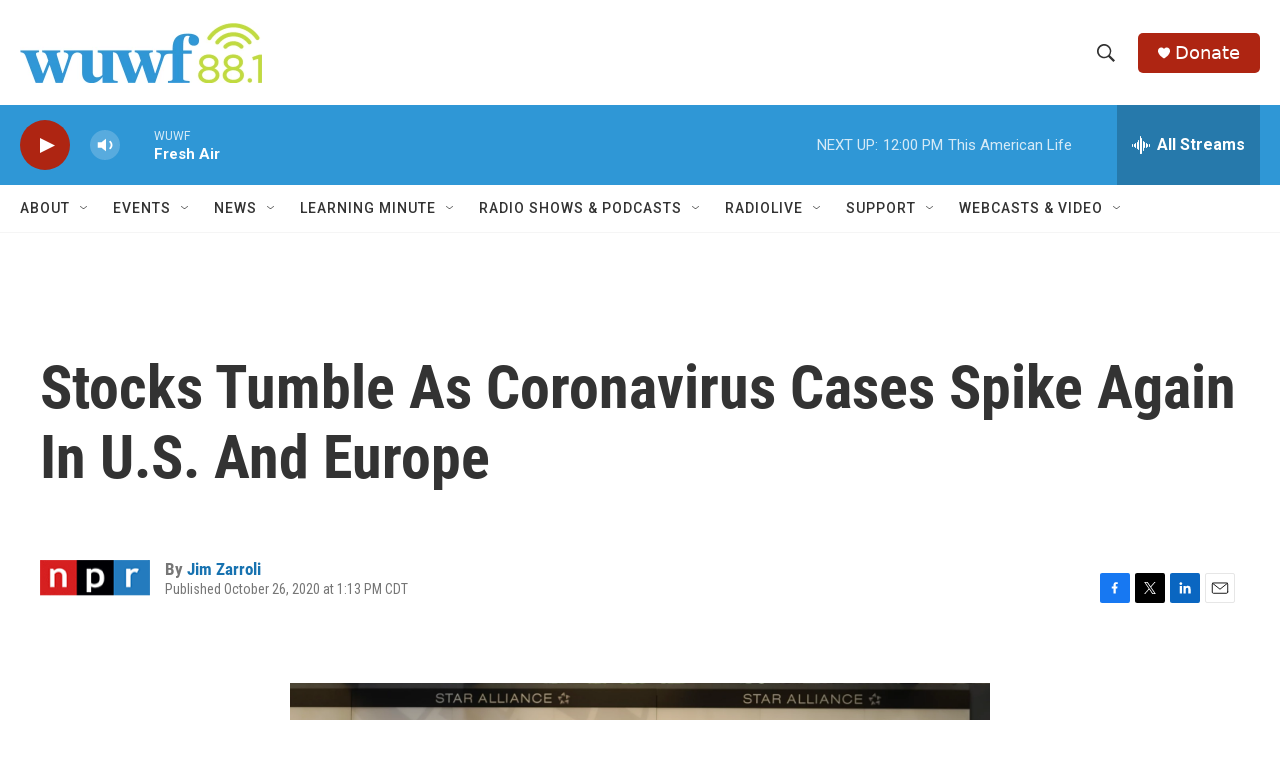

--- FILE ---
content_type: text/html;charset=UTF-8
request_url: https://www.wuwf.org/2020-10-26/stocks-tumble-as-coronavirus-cases-spike-again-in-u-s-and-europe
body_size: 33928
content:
<!DOCTYPE html>
<html class="ArtP " lang="en">
    <head>
    <meta charset="UTF-8">

    

    <style data-cssvarsponyfill="true">
        :root { --siteBgColorInverse: #121212; --primaryTextColorInverse: #ffffff; --secondaryTextColorInverse: #cccccc; --tertiaryTextColorInverse: #cccccc; --headerBgColorInverse: #000000; --headerBorderColorInverse: #858585; --headerTextColorInverse: #ffffff; --secC1_Inverse: #a2a2a2; --secC4_Inverse: #282828; --headerNavBarBgColorInverse: #121212; --headerMenuBgColorInverse: #ffffff; --headerMenuTextColorInverse: #6b2b85; --headerMenuTextColorHoverInverse: #6b2b85; --liveBlogTextColorInverse: #ffffff; --applyButtonColorInverse: #4485D5; --applyButtonTextColorInverse: #4485D5; --siteBgColor: #ffffff; --primaryTextColor: #333333; --secondaryTextColor: #666666; --secC1: #767676; --secC4: #f5f5f5; --secC5: #ffffff; --siteBgColor: #ffffff; --siteInverseBgColor: #000000; --linkColor: #1772b0; --linkHoverColor: #125c8e; --headerBgColor: #ffffff; --headerBgColorInverse: #000000; --headerBorderColor: #e6e6e6; --headerBorderColorInverse: #858585; --tertiaryTextColor: #1c1c1c; --headerTextColor: #333333; --buttonTextColor: #333333; --headerNavBarBgColor: #ffffff; --headerNavBarTextColor: #333333; --headerMenuBgColor: #ffffff; --headerMenuTextColor: #333333; --headerMenuTextColorHover: #68ac4d; --liveBlogTextColor: #282829; --applyButtonColor: #194173; --applyButtonTextColor: #2c4273; --primaryColor1: #2f97d6; --primaryColor2: #ae2512; --breakingColor: #ff6f00; --secC2: #dcdcdc; --secC3: #e6e6e6; --secC5: #ffffff; --linkColor: #1772b0; --linkHoverColor: #125c8e; --donateBGColor: #ae2512; --headerIconColor: #ffffff; --hatButtonBgColor: #ffffff; --hatButtonBgHoverColor: #411c58; --hatButtonBorderColor: #411c58; --hatButtonBorderHoverColor: #ffffff; --hatButtoniconColor: #d62021; --hatButtonTextColor: #411c58; --hatButtonTextHoverColor: #ffffff; --footerTextColor: #ffffff; --footerTextBgColor: #ffffff; --footerPartnersBgColor: #000000; --listBorderColor: #030202; --gridBorderColor: #e6e6e6; --tagButtonBorderColor: #1772b0; --tagButtonTextColor: #1772b0; --breakingTextColor: #ffffff; --sectionTextColor: #ffffff; --contentWidth: 1240px; --primaryHeadlineFont: sans-serif; --secHlFont: sans-serif; --bodyFont: sans-serif; --colorWhite: #ffffff; --colorBlack: #000000;} .fonts-loaded { --primaryHeadlineFont: "Roboto Condensed"; --secHlFont: "Roboto Condensed"; --bodyFont: "Roboto"; --liveBlogBodyFont: "Roboto";}
    </style>

    
    <meta property="og:title" content="Stocks Tumble As Coronavirus Cases Spike Again In U.S. And Europe">

    <meta property="og:url" content="https://www.wuwf.org/2020-10-26/stocks-tumble-as-coronavirus-cases-spike-again-in-u-s-and-europe">

    <meta property="og:image" content="https://npr.brightspotcdn.com/dims4/default/ba24319/2147483647/strip/true/crop/4875x2559+0+91/resize/1200x630!/quality/90/?url=https%3A%2F%2Fmedia.npr.org%2Fassets%2Fimg%2F2020%2F10%2F26%2Fap_20288671385243_wide-57a36de9704ff0f35df23d974192ff9616465164.jpg">

    
    <meta property="og:image:url" content="https://npr.brightspotcdn.com/dims4/default/ba24319/2147483647/strip/true/crop/4875x2559+0+91/resize/1200x630!/quality/90/?url=https%3A%2F%2Fmedia.npr.org%2Fassets%2Fimg%2F2020%2F10%2F26%2Fap_20288671385243_wide-57a36de9704ff0f35df23d974192ff9616465164.jpg">
    
    <meta property="og:image:width" content="1200">
    <meta property="og:image:height" content="630">
    <meta property="og:image:type" content="image/jpeg">
    
    <meta property="og:image:alt" content="United Airlines employees work at ticket counters at Chicago&#x27;s O&#x27;Hare International Airport on Oct. 14. United and other airline stocks have been hard-hit by the pandemic economic slowdown.">
    

    <meta property="og:description" content="Investors are also discouraged by the lack of progress in talks between Congress and the White House over another coronavirus relief bill.">

    <meta property="og:site_name" content="WUWF">



    <meta property="og:type" content="article">

    <meta property="article:author" content="https://www.wuwf.org/people/jim-zarroli">

    <meta property="article:published_time" content="2020-10-26T18:13:15">

    <meta property="article:modified_time" content="2021-05-21T23:43:00.184">

    
    <meta name="twitter:card" content="summary_large_image"/>
    
    
    
    
    <meta name="twitter:description" content="Investors are also discouraged by the lack of progress in talks between Congress and the White House over another coronavirus relief bill."/>
    
    
    <meta name="twitter:image" content="https://npr.brightspotcdn.com/dims4/default/ebcb5f1/2147483647/strip/true/crop/4875x2742+0+0/resize/1200x675!/quality/90/?url=https%3A%2F%2Fmedia.npr.org%2Fassets%2Fimg%2F2020%2F10%2F26%2Fap_20288671385243_wide-57a36de9704ff0f35df23d974192ff9616465164.jpg"/>

    
    <meta name="twitter:image:alt" content="United Airlines employees work at ticket counters at Chicago&#x27;s O&#x27;Hare International Airport on Oct. 14. United and other airline stocks have been hard-hit by the pandemic economic slowdown."/>
    
    
    
    
    <meta name="twitter:title" content="Stocks Tumble As Coronavirus Cases Spike Again In U.S. And Europe"/>
    

    <meta property="fb:app_id" content="123456789">

<meta name="disqus.shortname" content="npr-wuwf">
<meta name="disqus.url" content="https://www.wuwf.org/2020-10-26/stocks-tumble-as-coronavirus-cases-spike-again-in-u-s-and-europe">
<meta name="disqus.title" content="Stocks Tumble As Coronavirus Cases Spike Again In U.S. And Europe">
<meta name="disqus.identifier" content="00000177-b33b-d5f4-a5ff-bbfb9e380001">


    <link data-cssvarsponyfill="true" class="Webpack-css" rel="stylesheet" href="https://npr.brightspotcdn.com/resource/00000177-1bc0-debb-a57f-dfcf4a950000/styleguide/All.min.0db89f2a608a6b13cec2d9fc84f71c45.gz.css">

    

    <style>.FooterNavigation-items-item {
    display: inline-block
}</style>
<style>[class*='-articleBody'] > ul,
[class*='-articleBody'] > ul ul {
    list-style-type: disc;
}</style>


    <meta name="viewport" content="width=device-width, initial-scale=1, viewport-fit=cover"><title>Stocks Tumble As Coronavirus Cases Spike Again In U.S. And Europe | WUWF</title><meta name="description" content="Investors are also discouraged by the lack of progress in talks between Congress and the White House over another coronavirus relief bill."><link rel="canonical" href="https://www.npr.org/sections/coronavirus-live-updates/2020/10/26/927854895/stocks-tumble-as-coronavirus-cases-spike-again-in-u-s-and-europe?ft=nprml&amp;f=927854895"><meta name="brightspot.contentId" content="00000177-b33b-d5f4-a5ff-bbfb9e380001">
    
    
    <meta name="brightspot-dataLayer" content="{
  &quot;author&quot; : &quot;Jim Zarroli&quot;,
  &quot;bspStoryId&quot; : &quot;00000177-b33b-d5f4-a5ff-bbfb9e380001&quot;,
  &quot;category&quot; : &quot;&quot;,
  &quot;inlineAudio&quot; : 0,
  &quot;keywords&quot; : &quot;&quot;,
  &quot;nprCmsSite&quot; : true,
  &quot;nprStoryId&quot; : &quot;927854895&quot;,
  &quot;pageType&quot; : &quot;news-story&quot;,
  &quot;program&quot; : &quot;&quot;,
  &quot;publishedDate&quot; : &quot;2020-10-26T13:13:15Z&quot;,
  &quot;siteName&quot; : &quot;WUWF&quot;,
  &quot;station&quot; : &quot;WUWF&quot;,
  &quot;stationOrgId&quot; : &quot;1177&quot;,
  &quot;storyOrgId&quot; : &quot;s1&quot;,
  &quot;storyTheme&quot; : &quot;news-story&quot;,
  &quot;storyTitle&quot; : &quot;Stocks Tumble As Coronavirus Cases Spike Again In U.S. And Europe&quot;,
  &quot;timezone&quot; : &quot;US/Central&quot;,
  &quot;wordCount&quot; : 0,
  &quot;series&quot; : &quot;&quot;
}">
    <script id="brightspot-dataLayer">
        (function () {
            var dataValue = document.head.querySelector('meta[name="brightspot-dataLayer"]').content;
            if (dataValue) {
                window.brightspotDataLayer = JSON.parse(dataValue);
            }
        })();
    </script>

    <link rel="amphtml" href="https://www.wuwf.org/2020-10-26/stocks-tumble-as-coronavirus-cases-spike-again-in-u-s-and-europe?_amp=true">

    

    
    <script src="https://npr.brightspotcdn.com/resource/00000177-1bc0-debb-a57f-dfcf4a950000/styleguide/All.min.b8d8be2a9ae36160a988e0da535bd976.gz.js" async></script>
    

    <script type="application/ld+json">{"@context":"http://schema.org","@type":"ListenAction","description":"Investors are also discouraged by the lack of progress in talks between Congress and the White House over another coronavirus relief bill.","name":"Stocks Tumble As Coronavirus Cases Spike Again In U.S. And Europe"}</script><meta name="gtm-dataLayer" content="{
  &quot;gtmAuthor&quot; : &quot;Jim Zarroli&quot;,
  &quot;gtmBspStoryId&quot; : &quot;00000177-b33b-d5f4-a5ff-bbfb9e380001&quot;,
  &quot;gtmCategory&quot; : &quot;&quot;,
  &quot;gtmInlineAudio&quot; : 0,
  &quot;gtmKeywords&quot; : &quot;&quot;,
  &quot;gtmNprCmsSite&quot; : true,
  &quot;gtmNprStoryId&quot; : &quot;927854895&quot;,
  &quot;gtmPageType&quot; : &quot;news-story&quot;,
  &quot;gtmProgram&quot; : &quot;&quot;,
  &quot;gtmPublishedDate&quot; : &quot;2020-10-26T13:13:15Z&quot;,
  &quot;gtmSiteName&quot; : &quot;WUWF&quot;,
  &quot;gtmStation&quot; : &quot;WUWF&quot;,
  &quot;gtmStationOrgId&quot; : &quot;1177&quot;,
  &quot;gtmStoryOrgId&quot; : &quot;s1&quot;,
  &quot;gtmStoryTheme&quot; : &quot;news-story&quot;,
  &quot;gtmStoryTitle&quot; : &quot;Stocks Tumble As Coronavirus Cases Spike Again In U.S. And Europe&quot;,
  &quot;gtmTimezone&quot; : &quot;US/Central&quot;,
  &quot;gtmWordCount&quot; : 0,
  &quot;gtmSeries&quot; : &quot;&quot;
}"><script>

    (function () {
        var dataValue = document.head.querySelector('meta[name="gtm-dataLayer"]').content;
        if (dataValue) {
            window.dataLayer = window.dataLayer || [];
            dataValue = JSON.parse(dataValue);
            dataValue['event'] = 'gtmFirstView';
            window.dataLayer.push(dataValue);
        }
    })();

    (function(w,d,s,l,i){w[l]=w[l]||[];w[l].push({'gtm.start':
            new Date().getTime(),event:'gtm.js'});var f=d.getElementsByTagName(s)[0],
        j=d.createElement(s),dl=l!='dataLayer'?'&l='+l:'';j.async=true;j.src=
        'https://www.googletagmanager.com/gtm.js?id='+i+dl;f.parentNode.insertBefore(j,f);
})(window,document,'script','dataLayer','GTM-N39QFDR ');</script><script>

  window.fbAsyncInit = function() {
      FB.init({
          
              appId : '123456789',
          
          xfbml : true,
          version : 'v2.9'
      });
  };

  (function(d, s, id){
     var js, fjs = d.getElementsByTagName(s)[0];
     if (d.getElementById(id)) {return;}
     js = d.createElement(s); js.id = id;
     js.src = "//connect.facebook.net/en_US/sdk.js";
     fjs.parentNode.insertBefore(js, fjs);
   }(document, 'script', 'facebook-jssdk'));
</script>
<!-- no longer used, moved disqus script to be loaded by ps-disqus-comment-module.js to avoid errors --><script type="application/ld+json">{"@context":"http://schema.org","@type":"NewsArticle","author":[{"@context":"http://schema.org","@type":"Person","name":"Jim Zarroli","url":"https://www.wuwf.org/people/jim-zarroli"}],"dateModified":"2021-05-21T19:43:00Z","datePublished":"2020-10-26T14:13:15Z","headline":"Stocks Tumble As Coronavirus Cases Spike Again In U.S. And Europe","image":{"@context":"http://schema.org","@type":"ImageObject","url":"https://media.npr.org/assets/img/2020/10/26/ap_20288671385243_wide-57a36de9704ff0f35df23d974192ff9616465164.jpg"},"mainEntityOfPage":{"@type":"NewsArticle","@id":"https://www.wuwf.org/2020-10-26/stocks-tumble-as-coronavirus-cases-spike-again-in-u-s-and-europe"},"publisher":{"@type":"Organization","name":"WUWF","logo":{"@context":"http://schema.org","@type":"ImageObject","height":"60","url":"https://npr.brightspotcdn.com/dims4/default/5e4dfc6/2147483647/resize/x60/quality/90/?url=http%3A%2F%2Fnpr-brightspot.s3.amazonaws.com%2F2c%2Fcb%2F7e3870fa4319b2e047f33c0478fa%2Fwuwf-new-color.png","width":"242"}}}</script><script async="async" src="https://securepubads.g.doubleclick.net/tag/js/gpt.js"></script>
<script type="text/javascript">
    // Google tag setup
    var googletag = googletag || {};
    googletag.cmd = googletag.cmd || [];

    googletag.cmd.push(function () {
        // @see https://developers.google.com/publisher-tag/reference#googletag.PubAdsService_enableLazyLoad
        googletag.pubads().enableLazyLoad({
            fetchMarginPercent: 100, // fetch and render ads within this % of viewport
            renderMarginPercent: 100,
            mobileScaling: 1  // Same on mobile.
        });

        googletag.pubads().enableSingleRequest()
        googletag.pubads().enableAsyncRendering()
        googletag.pubads().collapseEmptyDivs()
        googletag.pubads().disableInitialLoad()
        googletag.enableServices()
    })
</script>
<script>window.addEventListener('DOMContentLoaded', (event) => {
    window.nulldurationobserver = new MutationObserver(function (mutations) {
        document.querySelectorAll('.StreamPill-duration').forEach(pill => { 
      if (pill.innerText == "LISTENNULL") {
         pill.innerText = "LISTEN"
      } 
    });
      });

      window.nulldurationobserver.observe(document.body, {
        childList: true,
        subtree: true
      });
});
</script>


    <script>
        var head = document.getElementsByTagName('head')
        head = head[0]
        var link = document.createElement('link');
        link.setAttribute('href', 'https://fonts.googleapis.com/css?family=Roboto Condensed|Roboto|Roboto:400,500,700&display=swap');
        var relList = link.relList;

        if (relList && relList.supports('preload')) {
            link.setAttribute('as', 'style');
            link.setAttribute('rel', 'preload');
            link.setAttribute('onload', 'this.rel="stylesheet"');
            link.setAttribute('crossorigin', 'anonymous');
        } else {
            link.setAttribute('rel', 'stylesheet');
        }

        head.appendChild(link);
    </script>
</head>


    <body class="Page-body" data-content-width="1240px">
    <noscript>
    <iframe src="https://www.googletagmanager.com/ns.html?id=GTM-N39QFDR " height="0" width="0" style="display:none;visibility:hidden"></iframe>
</noscript>
        

    <!-- Putting icons here, so we don't have to include in a bunch of -body hbs's -->
<svg xmlns="http://www.w3.org/2000/svg" style="display:none" id="iconsMap1" class="iconsMap">
    <symbol id="play-icon" viewBox="0 0 115 115">
        <polygon points="0,0 115,57.5 0,115" fill="currentColor" />
    </symbol>
    <symbol id="grid" viewBox="0 0 32 32">
            <g>
                <path d="M6.4,5.7 C6.4,6.166669 6.166669,6.4 5.7,6.4 L0.7,6.4 C0.233331,6.4 0,6.166669 0,5.7 L0,0.7 C0,0.233331 0.233331,0 0.7,0 L5.7,0 C6.166669,0 6.4,0.233331 6.4,0.7 L6.4,5.7 Z M19.2,5.7 C19.2,6.166669 18.966669,6.4 18.5,6.4 L13.5,6.4 C13.033331,6.4 12.8,6.166669 12.8,5.7 L12.8,0.7 C12.8,0.233331 13.033331,0 13.5,0 L18.5,0 C18.966669,0 19.2,0.233331 19.2,0.7 L19.2,5.7 Z M32,5.7 C32,6.166669 31.766669,6.4 31.3,6.4 L26.3,6.4 C25.833331,6.4 25.6,6.166669 25.6,5.7 L25.6,0.7 C25.6,0.233331 25.833331,0 26.3,0 L31.3,0 C31.766669,0 32,0.233331 32,0.7 L32,5.7 Z M6.4,18.5 C6.4,18.966669 6.166669,19.2 5.7,19.2 L0.7,19.2 C0.233331,19.2 0,18.966669 0,18.5 L0,13.5 C0,13.033331 0.233331,12.8 0.7,12.8 L5.7,12.8 C6.166669,12.8 6.4,13.033331 6.4,13.5 L6.4,18.5 Z M19.2,18.5 C19.2,18.966669 18.966669,19.2 18.5,19.2 L13.5,19.2 C13.033331,19.2 12.8,18.966669 12.8,18.5 L12.8,13.5 C12.8,13.033331 13.033331,12.8 13.5,12.8 L18.5,12.8 C18.966669,12.8 19.2,13.033331 19.2,13.5 L19.2,18.5 Z M32,18.5 C32,18.966669 31.766669,19.2 31.3,19.2 L26.3,19.2 C25.833331,19.2 25.6,18.966669 25.6,18.5 L25.6,13.5 C25.6,13.033331 25.833331,12.8 26.3,12.8 L31.3,12.8 C31.766669,12.8 32,13.033331 32,13.5 L32,18.5 Z M6.4,31.3 C6.4,31.766669 6.166669,32 5.7,32 L0.7,32 C0.233331,32 0,31.766669 0,31.3 L0,26.3 C0,25.833331 0.233331,25.6 0.7,25.6 L5.7,25.6 C6.166669,25.6 6.4,25.833331 6.4,26.3 L6.4,31.3 Z M19.2,31.3 C19.2,31.766669 18.966669,32 18.5,32 L13.5,32 C13.033331,32 12.8,31.766669 12.8,31.3 L12.8,26.3 C12.8,25.833331 13.033331,25.6 13.5,25.6 L18.5,25.6 C18.966669,25.6 19.2,25.833331 19.2,26.3 L19.2,31.3 Z M32,31.3 C32,31.766669 31.766669,32 31.3,32 L26.3,32 C25.833331,32 25.6,31.766669 25.6,31.3 L25.6,26.3 C25.6,25.833331 25.833331,25.6 26.3,25.6 L31.3,25.6 C31.766669,25.6 32,25.833331 32,26.3 L32,31.3 Z" id=""></path>
            </g>
    </symbol>
    <symbol id="radio-stream" width="18" height="19" viewBox="0 0 18 19">
        <g fill="currentColor" fill-rule="nonzero">
            <path d="M.5 8c-.276 0-.5.253-.5.565v1.87c0 .312.224.565.5.565s.5-.253.5-.565v-1.87C1 8.253.776 8 .5 8zM2.5 8c-.276 0-.5.253-.5.565v1.87c0 .312.224.565.5.565s.5-.253.5-.565v-1.87C3 8.253 2.776 8 2.5 8zM3.5 7c-.276 0-.5.276-.5.617v3.766c0 .34.224.617.5.617s.5-.276.5-.617V7.617C4 7.277 3.776 7 3.5 7zM5.5 6c-.276 0-.5.275-.5.613v5.774c0 .338.224.613.5.613s.5-.275.5-.613V6.613C6 6.275 5.776 6 5.5 6zM6.5 4c-.276 0-.5.26-.5.58v8.84c0 .32.224.58.5.58s.5-.26.5-.58V4.58C7 4.26 6.776 4 6.5 4zM8.5 0c-.276 0-.5.273-.5.61v17.78c0 .337.224.61.5.61s.5-.273.5-.61V.61C9 .273 8.776 0 8.5 0zM9.5 2c-.276 0-.5.274-.5.612v14.776c0 .338.224.612.5.612s.5-.274.5-.612V2.612C10 2.274 9.776 2 9.5 2zM11.5 5c-.276 0-.5.276-.5.616v8.768c0 .34.224.616.5.616s.5-.276.5-.616V5.616c0-.34-.224-.616-.5-.616zM12.5 6c-.276 0-.5.262-.5.584v4.832c0 .322.224.584.5.584s.5-.262.5-.584V6.584c0-.322-.224-.584-.5-.584zM14.5 7c-.276 0-.5.29-.5.647v3.706c0 .357.224.647.5.647s.5-.29.5-.647V7.647C15 7.29 14.776 7 14.5 7zM15.5 8c-.276 0-.5.253-.5.565v1.87c0 .312.224.565.5.565s.5-.253.5-.565v-1.87c0-.312-.224-.565-.5-.565zM17.5 8c-.276 0-.5.253-.5.565v1.87c0 .312.224.565.5.565s.5-.253.5-.565v-1.87c0-.312-.224-.565-.5-.565z"/>
        </g>
    </symbol>
    <symbol id="icon-magnify" viewBox="0 0 31 31">
        <g>
            <path fill-rule="evenodd" d="M22.604 18.89l-.323.566 8.719 8.8L28.255 31l-8.719-8.8-.565.404c-2.152 1.346-4.386 2.018-6.7 2.018-3.39 0-6.284-1.21-8.679-3.632C1.197 18.568 0 15.66 0 12.27c0-3.39 1.197-6.283 3.592-8.678C5.987 1.197 8.88 0 12.271 0c3.39 0 6.283 1.197 8.678 3.592 2.395 2.395 3.593 5.288 3.593 8.679 0 2.368-.646 4.574-1.938 6.62zM19.162 5.77C17.322 3.925 15.089 3 12.46 3c-2.628 0-4.862.924-6.702 2.77C3.92 7.619 3 9.862 3 12.5c0 2.639.92 4.882 2.76 6.73C7.598 21.075 9.832 22 12.46 22c2.629 0 4.862-.924 6.702-2.77C21.054 17.33 22 15.085 22 12.5c0-2.586-.946-4.83-2.838-6.73z"/>
        </g>
    </symbol>
    <symbol id="burger-menu" viewBox="0 0 14 10">
        <g>
            <path fill-rule="evenodd" d="M0 5.5v-1h14v1H0zM0 1V0h14v1H0zm0 9V9h14v1H0z"></path>
        </g>
    </symbol>
    <symbol id="close-x" viewBox="0 0 14 14">
        <g>
            <path fill-rule="nonzero" d="M6.336 7L0 .664.664 0 7 6.336 13.336 0 14 .664 7.664 7 14 13.336l-.664.664L7 7.664.664 14 0 13.336 6.336 7z"></path>
        </g>
    </symbol>
    <symbol id="share-more-arrow" viewBox="0 0 512 512" style="enable-background:new 0 0 512 512;">
        <g>
            <g>
                <path d="M512,241.7L273.643,3.343v156.152c-71.41,3.744-138.015,33.337-188.958,84.28C30.075,298.384,0,370.991,0,448.222v60.436
                    l29.069-52.985c45.354-82.671,132.173-134.027,226.573-134.027c5.986,0,12.004,0.212,18.001,0.632v157.779L512,241.7z
                    M255.642,290.666c-84.543,0-163.661,36.792-217.939,98.885c26.634-114.177,129.256-199.483,251.429-199.483h15.489V78.131
                    l163.568,163.568L304.621,405.267V294.531l-13.585-1.683C279.347,291.401,267.439,290.666,255.642,290.666z"></path>
            </g>
        </g>
    </symbol>
    <symbol id="chevron" viewBox="0 0 100 100">
        <g>
            <path d="M22.4566257,37.2056786 L-21.4456527,71.9511488 C-22.9248661,72.9681457 -24.9073712,72.5311671 -25.8758148,70.9765924 L-26.9788683,69.2027424 C-27.9450684,67.6481676 -27.5292733,65.5646602 -26.0500598,64.5484493 L20.154796,28.2208967 C21.5532435,27.2597011 23.3600078,27.2597011 24.759951,28.2208967 L71.0500598,64.4659264 C72.5292733,65.4829232 72.9450684,67.5672166 71.9788683,69.1217913 L70.8750669,70.8956413 C69.9073712,72.4502161 67.9241183,72.8848368 66.4449048,71.8694118 L22.4566257,37.2056786 Z" id="Transparent-Chevron" transform="translate(22.500000, 50.000000) rotate(90.000000) translate(-22.500000, -50.000000) "></path>
        </g>
    </symbol>
</svg>

<svg xmlns="http://www.w3.org/2000/svg" style="display:none" id="iconsMap2" class="iconsMap">
    <symbol id="mono-icon-facebook" viewBox="0 0 10 19">
        <path fill-rule="evenodd" d="M2.707 18.25V10.2H0V7h2.707V4.469c0-1.336.375-2.373 1.125-3.112C4.582.62 5.578.25 6.82.25c1.008 0 1.828.047 2.461.14v2.848H7.594c-.633 0-1.067.14-1.301.422-.188.235-.281.61-.281 1.125V7H9l-.422 3.2H6.012v8.05H2.707z"></path>
    </symbol>
    <symbol id="mono-icon-instagram" viewBox="0 0 17 17">
        <g>
            <path fill-rule="evenodd" d="M8.281 4.207c.727 0 1.4.182 2.022.545a4.055 4.055 0 0 1 1.476 1.477c.364.62.545 1.294.545 2.021 0 .727-.181 1.4-.545 2.021a4.055 4.055 0 0 1-1.476 1.477 3.934 3.934 0 0 1-2.022.545c-.726 0-1.4-.182-2.021-.545a4.055 4.055 0 0 1-1.477-1.477 3.934 3.934 0 0 1-.545-2.021c0-.727.182-1.4.545-2.021A4.055 4.055 0 0 1 6.26 4.752a3.934 3.934 0 0 1 2.021-.545zm0 6.68a2.54 2.54 0 0 0 1.864-.774 2.54 2.54 0 0 0 .773-1.863 2.54 2.54 0 0 0-.773-1.863 2.54 2.54 0 0 0-1.864-.774 2.54 2.54 0 0 0-1.863.774 2.54 2.54 0 0 0-.773 1.863c0 .727.257 1.348.773 1.863a2.54 2.54 0 0 0 1.863.774zM13.45 4.03c-.023.258-.123.48-.299.668a.856.856 0 0 1-.65.281.913.913 0 0 1-.668-.28.913.913 0 0 1-.281-.669c0-.258.094-.48.281-.668a.913.913 0 0 1 .668-.28c.258 0 .48.093.668.28.187.188.281.41.281.668zm2.672.95c.023.656.035 1.746.035 3.269 0 1.523-.017 2.62-.053 3.287-.035.668-.134 1.248-.298 1.74a4.098 4.098 0 0 1-.967 1.53 4.098 4.098 0 0 1-1.53.966c-.492.164-1.072.264-1.74.3-.668.034-1.763.052-3.287.052-1.523 0-2.619-.018-3.287-.053-.668-.035-1.248-.146-1.74-.334a3.747 3.747 0 0 1-1.53-.931 4.098 4.098 0 0 1-.966-1.53c-.164-.492-.264-1.072-.299-1.74C.424 10.87.406 9.773.406 8.25S.424 5.63.46 4.963c.035-.668.135-1.248.299-1.74.21-.586.533-1.096.967-1.53A4.098 4.098 0 0 1 3.254.727c.492-.164 1.072-.264 1.74-.3C5.662.394 6.758.376 8.281.376c1.524 0 2.62.018 3.287.053.668.035 1.248.135 1.74.299a4.098 4.098 0 0 1 2.496 2.496c.165.492.27 1.078.317 1.757zm-1.687 7.91c.14-.399.234-1.032.28-1.899.024-.515.036-1.242.036-2.18V7.689c0-.961-.012-1.688-.035-2.18-.047-.89-.14-1.524-.281-1.899a2.537 2.537 0 0 0-1.512-1.511c-.375-.14-1.008-.235-1.899-.282a51.292 51.292 0 0 0-2.18-.035H7.72c-.938 0-1.664.012-2.18.035-.867.047-1.5.141-1.898.282a2.537 2.537 0 0 0-1.512 1.511c-.14.375-.234 1.008-.281 1.899a51.292 51.292 0 0 0-.036 2.18v1.125c0 .937.012 1.664.036 2.18.047.866.14 1.5.28 1.898.306.726.81 1.23 1.513 1.511.398.141 1.03.235 1.898.282.516.023 1.242.035 2.18.035h1.125c.96 0 1.687-.012 2.18-.035.89-.047 1.523-.141 1.898-.282.726-.304 1.23-.808 1.512-1.511z"></path>
        </g>
    </symbol>
    <symbol id="mono-icon-email" viewBox="0 0 512 512">
        <g>
            <path d="M67,148.7c11,5.8,163.8,89.1,169.5,92.1c5.7,3,11.5,4.4,20.5,4.4c9,0,14.8-1.4,20.5-4.4c5.7-3,158.5-86.3,169.5-92.1
                c4.1-2.1,11-5.9,12.5-10.2c2.6-7.6-0.2-10.5-11.3-10.5H257H65.8c-11.1,0-13.9,3-11.3,10.5C56,142.9,62.9,146.6,67,148.7z"></path>
            <path d="M455.7,153.2c-8.2,4.2-81.8,56.6-130.5,88.1l82.2,92.5c2,2,2.9,4.4,1.8,5.6c-1.2,1.1-3.8,0.5-5.9-1.4l-98.6-83.2
                c-14.9,9.6-25.4,16.2-27.2,17.2c-7.7,3.9-13.1,4.4-20.5,4.4c-7.4,0-12.8-0.5-20.5-4.4c-1.9-1-12.3-7.6-27.2-17.2l-98.6,83.2
                c-2,2-4.7,2.6-5.9,1.4c-1.2-1.1-0.3-3.6,1.7-5.6l82.1-92.5c-48.7-31.5-123.1-83.9-131.3-88.1c-8.8-4.5-9.3,0.8-9.3,4.9
                c0,4.1,0,205,0,205c0,9.3,13.7,20.9,23.5,20.9H257h185.5c9.8,0,21.5-11.7,21.5-20.9c0,0,0-201,0-205
                C464,153.9,464.6,148.7,455.7,153.2z"></path>
        </g>
    </symbol>
    <symbol id="default-image" width="24" height="24" viewBox="0 0 24 24" fill="none" stroke="currentColor" stroke-width="2" stroke-linecap="round" stroke-linejoin="round" class="feather feather-image">
        <rect x="3" y="3" width="18" height="18" rx="2" ry="2"></rect>
        <circle cx="8.5" cy="8.5" r="1.5"></circle>
        <polyline points="21 15 16 10 5 21"></polyline>
    </symbol>
    <symbol id="icon-email" width="18px" viewBox="0 0 20 14">
        <g id="Symbols" stroke="none" stroke-width="1" fill="none" fill-rule="evenodd" stroke-linecap="round" stroke-linejoin="round">
            <g id="social-button-bar" transform="translate(-125.000000, -8.000000)" stroke="#000000">
                <g id="Group-2" transform="translate(120.000000, 0.000000)">
                    <g id="envelope" transform="translate(6.000000, 9.000000)">
                        <path d="M17.5909091,10.6363636 C17.5909091,11.3138182 17.0410909,11.8636364 16.3636364,11.8636364 L1.63636364,11.8636364 C0.958909091,11.8636364 0.409090909,11.3138182 0.409090909,10.6363636 L0.409090909,1.63636364 C0.409090909,0.958090909 0.958909091,0.409090909 1.63636364,0.409090909 L16.3636364,0.409090909 C17.0410909,0.409090909 17.5909091,0.958090909 17.5909091,1.63636364 L17.5909091,10.6363636 L17.5909091,10.6363636 Z" id="Stroke-406"></path>
                        <polyline id="Stroke-407" points="17.1818182 0.818181818 9 7.36363636 0.818181818 0.818181818"></polyline>
                    </g>
                </g>
            </g>
        </g>
    </symbol>
    <symbol id="mono-icon-print" viewBox="0 0 12 12">
        <g fill-rule="evenodd">
            <path fill-rule="nonzero" d="M9 10V7H3v3H1a1 1 0 0 1-1-1V4a1 1 0 0 1 1-1h10a1 1 0 0 1 1 1v3.132A2.868 2.868 0 0 1 9.132 10H9zm.5-4.5a1 1 0 1 0 0-2 1 1 0 0 0 0 2zM3 0h6v2H3z"></path>
            <path d="M4 8h4v4H4z"></path>
        </g>
    </symbol>
    <symbol id="mono-icon-copylink" viewBox="0 0 12 12">
        <g fill-rule="evenodd">
            <path d="M10.199 2.378c.222.205.4.548.465.897.062.332.016.614-.132.774L8.627 6.106c-.187.203-.512.232-.75-.014a.498.498 0 0 0-.706.028.499.499 0 0 0 .026.706 1.509 1.509 0 0 0 2.165-.04l1.903-2.06c.37-.398.506-.98.382-1.636-.105-.557-.392-1.097-.77-1.445L9.968.8C9.591.452 9.03.208 8.467.145 7.803.072 7.233.252 6.864.653L4.958 2.709a1.509 1.509 0 0 0 .126 2.161.5.5 0 1 0 .68-.734c-.264-.218-.26-.545-.071-.747L7.597 1.33c.147-.16.425-.228.76-.19.353.038.71.188.931.394l.91.843.001.001zM1.8 9.623c-.222-.205-.4-.549-.465-.897-.062-.332-.016-.614.132-.774l1.905-2.057c.187-.203.512-.232.75.014a.498.498 0 0 0 .706-.028.499.499 0 0 0-.026-.706 1.508 1.508 0 0 0-2.165.04L.734 7.275c-.37.399-.506.98-.382 1.637.105.557.392 1.097.77 1.445l.91.843c.376.35.937.594 1.5.656.664.073 1.234-.106 1.603-.507L7.04 9.291a1.508 1.508 0 0 0-.126-2.16.5.5 0 0 0-.68.734c.264.218.26.545.071.747l-1.904 2.057c-.147.16-.425.228-.76.191-.353-.038-.71-.188-.931-.394l-.91-.843z"></path>
            <path d="M8.208 3.614a.5.5 0 0 0-.707.028L3.764 7.677a.5.5 0 0 0 .734.68L8.235 4.32a.5.5 0 0 0-.027-.707"></path>
        </g>
    </symbol>
    <symbol id="mono-icon-linkedin" viewBox="0 0 16 17">
        <g fill-rule="evenodd">
            <path d="M3.734 16.125H.464V5.613h3.27zM2.117 4.172c-.515 0-.96-.188-1.336-.563A1.825 1.825 0 0 1 .22 2.273c0-.515.187-.96.562-1.335.375-.375.82-.563 1.336-.563.516 0 .961.188 1.336.563.375.375.563.82.563 1.335 0 .516-.188.961-.563 1.336-.375.375-.82.563-1.336.563zM15.969 16.125h-3.27v-5.133c0-.844-.07-1.453-.21-1.828-.259-.633-.762-.95-1.512-.95s-1.278.282-1.582.845c-.235.421-.352 1.043-.352 1.863v5.203H5.809V5.613h3.128v1.442h.036c.234-.469.609-.856 1.125-1.16.562-.375 1.218-.563 1.968-.563 1.524 0 2.59.48 3.2 1.441.468.774.703 1.97.703 3.586v5.766z"></path>
        </g>
    </symbol>
    <symbol id="mono-icon-pinterest" viewBox="0 0 512 512">
        <g>
            <path d="M256,32C132.3,32,32,132.3,32,256c0,91.7,55.2,170.5,134.1,205.2c-0.6-15.6-0.1-34.4,3.9-51.4
                c4.3-18.2,28.8-122.1,28.8-122.1s-7.2-14.3-7.2-35.4c0-33.2,19.2-58,43.2-58c20.4,0,30.2,15.3,30.2,33.6
                c0,20.5-13.1,51.1-19.8,79.5c-5.6,23.8,11.9,43.1,35.4,43.1c42.4,0,71-54.5,71-119.1c0-49.1-33.1-85.8-93.2-85.8
                c-67.9,0-110.3,50.7-110.3,107.3c0,19.5,5.8,33.3,14.8,43.9c4.1,4.9,4.7,6.9,3.2,12.5c-1.1,4.1-3.5,14-4.6,18
                c-1.5,5.7-6.1,7.7-11.2,5.6c-31.3-12.8-45.9-47-45.9-85.6c0-63.6,53.7-139.9,160.1-139.9c85.5,0,141.8,61.9,141.8,128.3
                c0,87.9-48.9,153.5-120.9,153.5c-24.2,0-46.9-13.1-54.7-27.9c0,0-13,51.6-15.8,61.6c-4.7,17.3-14,34.5-22.5,48
                c20.1,5.9,41.4,9.2,63.5,9.2c123.7,0,224-100.3,224-224C480,132.3,379.7,32,256,32z"></path>
        </g>
    </symbol>
    <symbol id="mono-icon-tumblr" viewBox="0 0 512 512">
        <g>
            <path d="M321.2,396.3c-11.8,0-22.4-2.8-31.5-8.3c-6.9-4.1-11.5-9.6-14-16.4c-2.6-6.9-3.6-22.3-3.6-46.4V224h96v-64h-96V48h-61.9
                c-2.7,21.5-7.5,44.7-14.5,58.6c-7,13.9-14,25.8-25.6,35.7c-11.6,9.9-25.6,17.9-41.9,23.3V224h48v140.4c0,19,2,33.5,5.9,43.5
                c4,10,11.1,19.5,21.4,28.4c10.3,8.9,22.8,15.7,37.3,20.5c14.6,4.8,31.4,7.2,50.4,7.2c16.7,0,30.3-1.7,44.7-5.1
                c14.4-3.4,30.5-9.3,48.2-17.6v-65.6C363.2,389.4,342.3,396.3,321.2,396.3z"></path>
        </g>
    </symbol>
    <symbol id="mono-icon-twitter" viewBox="0 0 1200 1227">
        <g>
            <path d="M714.163 519.284L1160.89 0H1055.03L667.137 450.887L357.328 0H0L468.492 681.821L0 1226.37H105.866L515.491
            750.218L842.672 1226.37H1200L714.137 519.284H714.163ZM569.165 687.828L521.697 619.934L144.011 79.6944H306.615L611.412
            515.685L658.88 583.579L1055.08 1150.3H892.476L569.165 687.854V687.828Z" fill="white"></path>
        </g>
    </symbol>
    <symbol id="mono-icon-youtube" viewBox="0 0 512 512">
        <g>
            <path fill-rule="evenodd" d="M508.6,148.8c0-45-33.1-81.2-74-81.2C379.2,65,322.7,64,265,64c-3,0-6,0-9,0s-6,0-9,0c-57.6,0-114.2,1-169.6,3.6
                c-40.8,0-73.9,36.4-73.9,81.4C1,184.6-0.1,220.2,0,255.8C-0.1,291.4,1,327,3.4,362.7c0,45,33.1,81.5,73.9,81.5
                c58.2,2.7,117.9,3.9,178.6,3.8c60.8,0.2,120.3-1,178.6-3.8c40.9,0,74-36.5,74-81.5c2.4-35.7,3.5-71.3,3.4-107
                C512.1,220.1,511,184.5,508.6,148.8z M207,353.9V157.4l145,98.2L207,353.9z"></path>
        </g>
    </symbol>
    <symbol id="mono-icon-flipboard" viewBox="0 0 500 500">
        <g>
            <path d="M0,0V500H500V0ZM400,200H300V300H200V400H100V100H400Z"></path>
        </g>
    </symbol>
    <symbol id="mono-icon-bluesky" viewBox="0 0 568 501">
        <g>
            <path d="M123.121 33.6637C188.241 82.5526 258.281 181.681 284 234.873C309.719 181.681 379.759 82.5526 444.879
            33.6637C491.866 -1.61183 568 -28.9064 568 57.9464C568 75.2916 558.055 203.659 552.222 224.501C531.947 296.954
            458.067 315.434 392.347 304.249C507.222 323.8 536.444 388.56 473.333 453.32C353.473 576.312 301.061 422.461
            287.631 383.039C285.169 375.812 284.017 372.431 284 375.306C283.983 372.431 282.831 375.812 280.369 383.039C266.939
            422.461 214.527 576.312 94.6667 453.32C31.5556 388.56 60.7778 323.8 175.653 304.249C109.933 315.434 36.0535
            296.954 15.7778 224.501C9.94525 203.659 0 75.2916 0 57.9464C0 -28.9064 76.1345 -1.61183 123.121 33.6637Z"
            fill="white">
            </path>
        </g>
    </symbol>
    <symbol id="mono-icon-threads" viewBox="0 0 192 192">
        <g>
            <path d="M141.537 88.9883C140.71 88.5919 139.87 88.2104 139.019 87.8451C137.537 60.5382 122.616 44.905 97.5619 44.745C97.4484 44.7443 97.3355 44.7443 97.222 44.7443C82.2364 44.7443 69.7731 51.1409 62.102 62.7807L75.881 72.2328C81.6116 63.5383 90.6052 61.6848 97.2286 61.6848C97.3051 61.6848 97.3819 61.6848 97.4576 61.6855C105.707 61.7381 111.932 64.1366 115.961 68.814C118.893 72.2193 120.854 76.925 121.825 82.8638C114.511 81.6207 106.601 81.2385 98.145 81.7233C74.3247 83.0954 59.0111 96.9879 60.0396 116.292C60.5615 126.084 65.4397 134.508 73.775 140.011C80.8224 144.663 89.899 146.938 99.3323 146.423C111.79 145.74 121.563 140.987 128.381 132.296C133.559 125.696 136.834 117.143 138.28 106.366C144.217 109.949 148.617 114.664 151.047 120.332C155.179 129.967 155.42 145.8 142.501 158.708C131.182 170.016 117.576 174.908 97.0135 175.059C74.2042 174.89 56.9538 167.575 45.7381 153.317C35.2355 139.966 29.8077 120.682 29.6052 96C29.8077 71.3178 35.2355 52.0336 45.7381 38.6827C56.9538 24.4249 74.2039 17.11 97.0132 16.9405C119.988 17.1113 137.539 24.4614 149.184 38.788C154.894 45.8136 159.199 54.6488 162.037 64.9503L178.184 60.6422C174.744 47.9622 169.331 37.0357 161.965 27.974C147.036 9.60668 125.202 0.195148 97.0695 0H96.9569C68.8816 0.19447 47.2921 9.6418 32.7883 28.0793C19.8819 44.4864 13.2244 67.3157 13.0007 95.9325L13 96L13.0007 96.0675C13.2244 124.684 19.8819 147.514 32.7883 163.921C47.2921 182.358 68.8816 191.806 96.9569 192H97.0695C122.03 191.827 139.624 185.292 154.118 170.811C173.081 151.866 172.51 128.119 166.26 113.541C161.776 103.087 153.227 94.5962 141.537 88.9883ZM98.4405 129.507C88.0005 130.095 77.1544 125.409 76.6196 115.372C76.2232 107.93 81.9158 99.626 99.0812 98.6368C101.047 98.5234 102.976 98.468 104.871 98.468C111.106 98.468 116.939 99.0737 122.242 100.233C120.264 124.935 108.662 128.946 98.4405 129.507Z" fill="white"></path>
        </g>
    </symbol>
 </svg>

<svg xmlns="http://www.w3.org/2000/svg" style="display:none" id="iconsMap3" class="iconsMap">
    <symbol id="volume-mute" x="0px" y="0px" viewBox="0 0 24 24" style="enable-background:new 0 0 24 24;">
        <polygon fill="currentColor" points="11,5 6,9 2,9 2,15 6,15 11,19 "/>
        <line style="fill:none;stroke:currentColor;stroke-width:2;stroke-linecap:round;stroke-linejoin:round;" x1="23" y1="9" x2="17" y2="15"/>
        <line style="fill:none;stroke:currentColor;stroke-width:2;stroke-linecap:round;stroke-linejoin:round;" x1="17" y1="9" x2="23" y2="15"/>
    </symbol>
    <symbol id="volume-low" x="0px" y="0px" viewBox="0 0 24 24" style="enable-background:new 0 0 24 24;" xml:space="preserve">
        <polygon fill="currentColor" points="11,5 6,9 2,9 2,15 6,15 11,19 "/>
    </symbol>
    <symbol id="volume-mid" x="0px" y="0px" viewBox="0 0 24 24" style="enable-background:new 0 0 24 24;">
        <polygon fill="currentColor" points="11,5 6,9 2,9 2,15 6,15 11,19 "/>
        <path style="fill:none;stroke:currentColor;stroke-width:2;stroke-linecap:round;stroke-linejoin:round;" d="M15.5,8.5c2,2,2,5.1,0,7.1"/>
    </symbol>
    <symbol id="volume-high" x="0px" y="0px" viewBox="0 0 24 24" style="enable-background:new 0 0 24 24;">
        <polygon fill="currentColor" points="11,5 6,9 2,9 2,15 6,15 11,19 "/>
        <path style="fill:none;stroke:currentColor;stroke-width:2;stroke-linecap:round;stroke-linejoin:round;" d="M19.1,4.9c3.9,3.9,3.9,10.2,0,14.1 M15.5,8.5c2,2,2,5.1,0,7.1"/>
    </symbol>
    <symbol id="pause-icon" viewBox="0 0 12 16">
        <rect x="0" y="0" width="4" height="16" fill="currentColor"></rect>
        <rect x="8" y="0" width="4" height="16" fill="currentColor"></rect>
    </symbol>
    <symbol id="heart" viewBox="0 0 24 24">
        <g>
            <path d="M12 4.435c-1.989-5.399-12-4.597-12 3.568 0 4.068 3.06 9.481 12 14.997 8.94-5.516 12-10.929 12-14.997 0-8.118-10-8.999-12-3.568z"/>
        </g>
    </symbol>
    <symbol id="icon-location" width="24" height="24" viewBox="0 0 24 24" fill="currentColor" stroke="currentColor" stroke-width="2" stroke-linecap="round" stroke-linejoin="round" class="feather feather-map-pin">
        <path d="M21 10c0 7-9 13-9 13s-9-6-9-13a9 9 0 0 1 18 0z" fill="currentColor" fill-opacity="1"></path>
        <circle cx="12" cy="10" r="5" fill="#ffffff"></circle>
    </symbol>
    <symbol id="icon-ticket" width="23px" height="15px" viewBox="0 0 23 15">
        <g stroke="none" stroke-width="1" fill="none" fill-rule="evenodd">
            <g transform="translate(-625.000000, -1024.000000)">
                <g transform="translate(625.000000, 1024.000000)">
                    <path d="M0,12.057377 L0,3.94262296 C0.322189879,4.12588308 0.696256938,4.23076923 1.0952381,4.23076923 C2.30500469,4.23076923 3.28571429,3.26645946 3.28571429,2.07692308 C3.28571429,1.68461385 3.17904435,1.31680209 2.99266757,1 L20.0073324,1 C19.8209556,1.31680209 19.7142857,1.68461385 19.7142857,2.07692308 C19.7142857,3.26645946 20.6949953,4.23076923 21.9047619,4.23076923 C22.3037431,4.23076923 22.6778101,4.12588308 23,3.94262296 L23,12.057377 C22.6778101,11.8741169 22.3037431,11.7692308 21.9047619,11.7692308 C20.6949953,11.7692308 19.7142857,12.7335405 19.7142857,13.9230769 C19.7142857,14.3153862 19.8209556,14.6831979 20.0073324,15 L2.99266757,15 C3.17904435,14.6831979 3.28571429,14.3153862 3.28571429,13.9230769 C3.28571429,12.7335405 2.30500469,11.7692308 1.0952381,11.7692308 C0.696256938,11.7692308 0.322189879,11.8741169 -2.13162821e-14,12.057377 Z" fill="currentColor"></path>
                    <path d="M14.5,0.533333333 L14.5,15.4666667" stroke="#FFFFFF" stroke-linecap="square" stroke-dasharray="2"></path>
                </g>
            </g>
        </g>
    </symbol>
    <symbol id="icon-refresh" width="24" height="24" viewBox="0 0 24 24" fill="none" stroke="currentColor" stroke-width="2" stroke-linecap="round" stroke-linejoin="round" class="feather feather-refresh-cw">
        <polyline points="23 4 23 10 17 10"></polyline>
        <polyline points="1 20 1 14 7 14"></polyline>
        <path d="M3.51 9a9 9 0 0 1 14.85-3.36L23 10M1 14l4.64 4.36A9 9 0 0 0 20.49 15"></path>
    </symbol>

    <symbol>
    <g id="mono-icon-link-post" stroke="none" stroke-width="1" fill="none" fill-rule="evenodd">
        <g transform="translate(-313.000000, -10148.000000)" fill="#000000" fill-rule="nonzero">
            <g transform="translate(306.000000, 10142.000000)">
                <path d="M14.0614027,11.2506973 L14.3070318,11.2618997 C15.6181751,11.3582102 16.8219637,12.0327684 17.6059678,13.1077805 C17.8500396,13.4424472 17.7765978,13.9116075 17.441931,14.1556793 C17.1072643,14.3997511 16.638104,14.3263093 16.3940322,13.9916425 C15.8684436,13.270965 15.0667922,12.8217495 14.1971448,12.7578692 C13.3952042,12.6989624 12.605753,12.9728728 12.0021966,13.5148801 L11.8552806,13.6559298 L9.60365896,15.9651545 C8.45118119,17.1890154 8.4677248,19.1416686 9.64054436,20.3445766 C10.7566428,21.4893084 12.5263723,21.5504727 13.7041492,20.5254372 L13.8481981,20.3916503 L15.1367586,19.070032 C15.4259192,18.7734531 15.9007548,18.7674393 16.1973338,19.0565998 C16.466951,19.3194731 16.4964317,19.7357968 16.282313,20.0321436 L16.2107659,20.117175 L14.9130245,21.4480474 C13.1386707,23.205741 10.3106091,23.1805355 8.5665371,21.3917196 C6.88861294,19.6707486 6.81173139,16.9294487 8.36035888,15.1065701 L8.5206409,14.9274155 L10.7811785,12.6088842 C11.6500838,11.7173642 12.8355419,11.2288664 14.0614027,11.2506973 Z M22.4334629,7.60828039 C24.1113871,9.32925141 24.1882686,12.0705513 22.6396411,13.8934299 L22.4793591,14.0725845 L20.2188215,16.3911158 C19.2919892,17.3420705 18.0049901,17.8344754 16.6929682,17.7381003 C15.3818249,17.6417898 14.1780363,16.9672316 13.3940322,15.8922195 C13.1499604,15.5575528 13.2234022,15.0883925 13.558069,14.8443207 C13.8927357,14.6002489 14.361896,14.6736907 14.6059678,15.0083575 C15.1315564,15.729035 15.9332078,16.1782505 16.8028552,16.2421308 C17.6047958,16.3010376 18.394247,16.0271272 18.9978034,15.4851199 L19.1447194,15.3440702 L21.396341,13.0348455 C22.5488188,11.8109846 22.5322752,9.85833141 21.3594556,8.65542337 C20.2433572,7.51069163 18.4736277,7.44952726 17.2944986,8.47594561 L17.1502735,8.60991269 L15.8541776,9.93153101 C15.5641538,10.2272658 15.0893026,10.2318956 14.7935678,9.94187181 C14.524718,9.67821384 14.4964508,9.26180596 14.7114324,8.96608447 L14.783227,8.88126205 L16.0869755,7.55195256 C17.8613293,5.79425896 20.6893909,5.81946452 22.4334629,7.60828039 Z" id="Icon-Link"></path>
            </g>
        </g>
    </g>
    </symbol>
    <symbol id="icon-passport-badge" viewBox="0 0 80 80">
        <g fill="none" fill-rule="evenodd">
            <path fill="#5680FF" d="M0 0L80 0 0 80z" transform="translate(-464.000000, -281.000000) translate(100.000000, 180.000000) translate(364.000000, 101.000000)"/>
            <g fill="#FFF" fill-rule="nonzero">
                <path d="M17.067 31.676l-3.488-11.143-11.144-3.488 11.144-3.488 3.488-11.144 3.488 11.166 11.143 3.488-11.143 3.466-3.488 11.143zm4.935-19.567l1.207.373 2.896-4.475-4.497 2.895.394 1.207zm-9.871 0l.373-1.207-4.497-2.895 2.895 4.475 1.229-.373zm9.871 9.893l-.373 1.207 4.497 2.896-2.895-4.497-1.229.394zm-9.871 0l-1.207-.373-2.895 4.497 4.475-2.895-.373-1.229zm22.002-4.935c0 9.41-7.634 17.066-17.066 17.066C7.656 34.133 0 26.5 0 17.067 0 7.634 7.634 0 17.067 0c9.41 0 17.066 7.634 17.066 17.067zm-2.435 0c0-8.073-6.559-14.632-14.631-14.632-8.073 0-14.632 6.559-14.632 14.632 0 8.072 6.559 14.631 14.632 14.631 8.072-.022 14.631-6.58 14.631-14.631z" transform="translate(-464.000000, -281.000000) translate(100.000000, 180.000000) translate(364.000000, 101.000000) translate(6.400000, 6.400000)"/>
            </g>
        </g>
    </symbol>
    <symbol id="icon-passport-badge-circle" viewBox="0 0 45 45">
        <g fill="none" fill-rule="evenodd">
            <circle cx="23.5" cy="23" r="20.5" fill="#5680FF"/>
            <g fill="#FFF" fill-rule="nonzero">
                <path d="M17.067 31.676l-3.488-11.143-11.144-3.488 11.144-3.488 3.488-11.144 3.488 11.166 11.143 3.488-11.143 3.466-3.488 11.143zm4.935-19.567l1.207.373 2.896-4.475-4.497 2.895.394 1.207zm-9.871 0l.373-1.207-4.497-2.895 2.895 4.475 1.229-.373zm9.871 9.893l-.373 1.207 4.497 2.896-2.895-4.497-1.229.394zm-9.871 0l-1.207-.373-2.895 4.497 4.475-2.895-.373-1.229zm22.002-4.935c0 9.41-7.634 17.066-17.066 17.066C7.656 34.133 0 26.5 0 17.067 0 7.634 7.634 0 17.067 0c9.41 0 17.066 7.634 17.066 17.067zm-2.435 0c0-8.073-6.559-14.632-14.631-14.632-8.073 0-14.632 6.559-14.632 14.632 0 8.072 6.559 14.631 14.632 14.631 8.072-.022 14.631-6.58 14.631-14.631z" transform="translate(-464.000000, -281.000000) translate(100.000000, 180.000000) translate(364.000000, 101.000000) translate(6.400000, 6.400000)"/>
            </g>
        </g>
    </symbol>
    <symbol id="icon-pbs-charlotte-passport-navy" viewBox="0 0 401 42">
        <g fill="none" fill-rule="evenodd">
            <g transform="translate(-91.000000, -1361.000000) translate(89.000000, 1275.000000) translate(2.828125, 86.600000) translate(217.623043, -0.000000)">
                <circle cx="20.435" cy="20.435" r="20.435" fill="#5680FF"/>
                <path fill="#FFF" fill-rule="nonzero" d="M20.435 36.115l-3.743-11.96-11.96-3.743 11.96-3.744 3.743-11.96 3.744 11.984 11.96 3.743-11.96 3.72-3.744 11.96zm5.297-21l1.295.4 3.108-4.803-4.826 3.108.423 1.295zm-10.594 0l.4-1.295-4.826-3.108 3.108 4.803 1.318-.4zm10.594 10.617l-.4 1.295 4.826 3.108-3.107-4.826-1.319.423zm-10.594 0l-1.295-.4-3.107 4.826 4.802-3.107-.4-1.319zm23.614-5.297c0 10.1-8.193 18.317-18.317 18.317-10.1 0-18.316-8.193-18.316-18.317 0-10.123 8.193-18.316 18.316-18.316 10.1 0 18.317 8.193 18.317 18.316zm-2.614 0c0-8.664-7.039-15.703-15.703-15.703S4.732 11.772 4.732 20.435c0 8.664 7.04 15.703 15.703 15.703 8.664-.023 15.703-7.063 15.703-15.703z"/>
            </g>
            <path fill="currentColor" fill-rule="nonzero" d="M4.898 31.675v-8.216h2.1c2.866 0 5.075-.658 6.628-1.975 1.554-1.316 2.33-3.217 2.33-5.703 0-2.39-.729-4.19-2.187-5.395-1.46-1.206-3.59-1.81-6.391-1.81H0v23.099h4.898zm1.611-12.229H4.898V12.59h2.227c1.338 0 2.32.274 2.947.821.626.548.94 1.396.94 2.544 0 1.137-.374 2.004-1.122 2.599-.748.595-1.875.892-3.38.892zm22.024 12.229c2.612 0 4.68-.59 6.201-1.77 1.522-1.18 2.283-2.823 2.283-4.93 0-1.484-.324-2.674-.971-3.57-.648-.895-1.704-1.506-3.168-1.832v-.158c1.074-.18 1.935-.711 2.583-1.596.648-.885.972-2.017.972-3.397 0-2.032-.74-3.515-2.22-4.447-1.48-.932-3.858-1.398-7.133-1.398H19.89v23.098h8.642zm-.9-13.95h-2.844V12.59h2.575c1.401 0 2.425.192 3.073.576.648.385.972 1.02.972 1.904 0 .948-.298 1.627-.893 2.038-.595.41-1.556.616-2.883.616zm.347 9.905H24.79v-6.02h3.033c2.739 0 4.108.96 4.108 2.876 0 1.064-.321 1.854-.964 2.37-.642.516-1.638.774-2.986.774zm18.343 4.36c2.676 0 4.764-.6 6.265-1.8 1.5-1.201 2.251-2.844 2.251-4.93 0-1.506-.4-2.778-1.2-3.815-.801-1.038-2.281-2.072-4.44-3.105-1.633-.779-2.668-1.319-3.105-1.619-.437-.3-.755-.61-.955-.932-.2-.321-.3-.698-.3-1.13 0-.695.247-1.258.742-1.69.495-.432 1.206-.648 2.133-.648.78 0 1.572.1 2.377.3.806.2 1.825.553 3.058 1.059l1.58-3.808c-1.19-.516-2.33-.916-3.421-1.2-1.09-.285-2.236-.427-3.436-.427-2.444 0-4.358.585-5.743 1.754-1.385 1.169-2.078 2.775-2.078 4.818 0 1.085.211 2.033.632 2.844.422.811.985 1.522 1.69 2.133.706.61 1.765 1.248 3.176 1.912 1.506.716 2.504 1.237 2.994 1.564.49.326.861.666 1.114 1.019.253.353.38.755.38 1.208 0 .811-.288 1.422-.862 1.833-.574.41-1.398.616-2.472.616-.896 0-1.883-.142-2.963-.426-1.08-.285-2.398-.775-3.957-1.47v4.55c1.896.927 4.076 1.39 6.54 1.39zm29.609 0c2.338 0 4.455-.394 6.351-1.184v-4.108c-2.307.811-4.27 1.216-5.893 1.216-3.865 0-5.798-2.575-5.798-7.725 0-2.475.506-4.405 1.517-5.79 1.01-1.385 2.438-2.078 4.281-2.078.843 0 1.701.153 2.575.458.874.306 1.743.664 2.607 1.075l1.58-3.982c-2.265-1.084-4.519-1.627-6.762-1.627-2.201 0-4.12.482-5.759 1.446-1.637.963-2.893 2.348-3.768 4.155-.874 1.806-1.31 3.91-1.31 6.311 0 3.813.89 6.738 2.67 8.777 1.78 2.038 4.35 3.057 7.709 3.057zm15.278-.315v-8.31c0-2.054.3-3.54.9-4.456.601-.916 1.575-1.374 2.923-1.374 1.896 0 2.844 1.274 2.844 3.823v10.317h4.819V20.157c0-2.085-.537-3.686-1.612-4.802-1.074-1.117-2.649-1.675-4.724-1.675-2.338 0-4.044.864-5.118 2.59h-.253l.11-1.421c.074-1.443.111-2.36.111-2.749V7.092h-4.819v24.583h4.82zm20.318.316c1.38 0 2.499-.198 3.357-.593.859-.395 1.693-1.103 2.504-2.125h.127l.932 2.402h3.365v-11.77c0-2.107-.632-3.676-1.896-4.708-1.264-1.033-3.08-1.549-5.45-1.549-2.476 0-4.73.532-6.762 1.596l1.595 3.254c1.907-.853 3.566-1.28 4.977-1.28 1.833 0 2.749.896 2.749 2.687v.774l-3.065.094c-2.644.095-4.621.588-5.932 1.478-1.312.89-1.967 2.272-1.967 4.147 0 1.79.487 3.17 1.461 4.14.974.968 2.31 1.453 4.005 1.453zm1.817-3.524c-1.559 0-2.338-.679-2.338-2.038 0-.948.342-1.653 1.027-2.117.684-.463 1.727-.716 3.128-.758l1.864-.063v1.453c0 1.064-.334 1.917-1.003 2.56-.669.642-1.562.963-2.678.963zm17.822 3.208v-8.99c0-1.422.429-2.528 1.287-3.318.859-.79 2.057-1.185 3.594-1.185.559 0 1.033.053 1.422.158l.364-4.518c-.432-.095-.975-.142-1.628-.142-1.095 0-2.109.303-3.04.908-.933.606-1.673 1.404-2.22 2.394h-.237l-.711-2.97h-3.65v17.663h4.819zm14.267 0V7.092h-4.819v24.583h4.819zm12.07.316c2.708 0 4.82-.811 6.336-2.433 1.517-1.622 2.275-3.871 2.275-6.746 0-1.854-.347-3.47-1.043-4.85-.695-1.38-1.69-2.439-2.986-3.176-1.295-.738-2.79-1.106-4.486-1.106-2.728 0-4.845.8-6.351 2.401-1.507 1.601-2.26 3.845-2.26 6.73 0 1.854.348 3.476 1.043 4.867.695 1.39 1.69 2.456 2.986 3.199 1.295.742 2.791 1.114 4.487 1.114zm.064-3.871c-1.295 0-2.23-.448-2.804-1.343-.574-.895-.861-2.217-.861-3.965 0-1.76.284-3.073.853-3.942.569-.87 1.495-1.304 2.78-1.304 1.296 0 2.228.437 2.797 1.312.569.874.853 2.185.853 3.934 0 1.758-.282 3.083-.845 3.973-.564.89-1.488 1.335-2.773 1.335zm18.154 3.87c1.748 0 3.222-.268 4.423-.805v-3.586c-1.18.368-2.19.552-3.033.552-.632 0-1.14-.163-1.525-.49-.384-.326-.576-.831-.576-1.516V17.63h4.945v-3.618h-4.945v-3.76h-3.081l-1.39 3.728-2.655 1.611v2.039h2.307v8.515c0 1.949.44 3.41 1.32 4.384.879.974 2.282 1.462 4.21 1.462zm13.619 0c1.748 0 3.223-.268 4.423-.805v-3.586c-1.18.368-2.19.552-3.033.552-.632 0-1.14-.163-1.524-.49-.385-.326-.577-.831-.577-1.516V17.63h4.945v-3.618h-4.945v-3.76h-3.08l-1.391 3.728-2.654 1.611v2.039h2.306v8.515c0 1.949.44 3.41 1.32 4.384.879.974 2.282 1.462 4.21 1.462zm15.562 0c1.38 0 2.55-.102 3.508-.308.958-.205 1.859-.518 2.701-.94v-3.728c-1.032.484-2.022.837-2.97 1.058-.948.222-1.954.332-3.017.332-1.37 0-2.433-.384-3.192-1.153-.758-.769-1.164-1.838-1.216-3.207h11.39v-2.338c0-2.507-.695-4.471-2.085-5.893-1.39-1.422-3.333-2.133-5.83-2.133-2.612 0-4.658.808-6.137 2.425-1.48 1.617-2.22 3.905-2.22 6.864 0 2.876.8 5.098 2.401 6.668 1.601 1.569 3.824 2.354 6.667 2.354zm2.686-11.153h-6.762c.085-1.19.416-2.11.996-2.757.579-.648 1.38-.972 2.401-.972 1.022 0 1.833.324 2.433.972.6.648.911 1.566.932 2.757zM270.555 31.675v-8.216h2.102c2.864 0 5.074-.658 6.627-1.975 1.554-1.316 2.33-3.217 2.33-5.703 0-2.39-.729-4.19-2.188-5.395-1.458-1.206-3.589-1.81-6.39-1.81h-7.378v23.099h4.897zm1.612-12.229h-1.612V12.59h2.228c1.338 0 2.32.274 2.946.821.627.548.94 1.396.94 2.544 0 1.137-.373 2.004-1.121 2.599-.748.595-1.875.892-3.381.892zm17.3 12.545c1.38 0 2.5-.198 3.357-.593.859-.395 1.694-1.103 2.505-2.125h.126l.932 2.402h3.365v-11.77c0-2.107-.632-3.676-1.896-4.708-1.264-1.033-3.08-1.549-5.45-1.549-2.475 0-4.73.532-6.762 1.596l1.596 3.254c1.906-.853 3.565-1.28 4.976-1.28 1.833 0 2.75.896 2.75 2.687v.774l-3.066.094c-2.643.095-4.62.588-5.932 1.478-1.311.89-1.967 2.272-1.967 4.147 0 1.79.487 3.17 1.461 4.14.975.968 2.31 1.453 4.005 1.453zm1.817-3.524c-1.559 0-2.338-.679-2.338-2.038 0-.948.342-1.653 1.027-2.117.684-.463 1.727-.716 3.128-.758l1.864-.063v1.453c0 1.064-.334 1.917-1.003 2.56-.669.642-1.561.963-2.678.963zm17.79 3.524c2.507 0 4.39-.474 5.648-1.422 1.259-.948 1.888-2.328 1.888-4.14 0-.874-.152-1.627-.458-2.259-.305-.632-.78-1.19-1.422-1.674-.642-.485-1.653-1.006-3.033-1.565-1.548-.621-2.552-1.09-3.01-1.406-.458-.316-.687-.69-.687-1.121 0-.77.71-1.154 2.133-1.154.8 0 1.585.121 2.354.364.769.242 1.595.553 2.48.932l1.454-3.476c-2.012-.927-4.082-1.39-6.21-1.39-2.232 0-3.957.429-5.173 1.287-1.217.859-1.825 2.073-1.825 3.642 0 .916.145 1.688.434 2.315.29.626.753 1.182 1.39 1.666.638.485 1.636 1.011 2.995 1.58.947.4 1.706.75 2.275 1.05.568.301.969.57 1.2.807.232.237.348.545.348.924 0 1.01-.874 1.516-2.623 1.516-.853 0-1.84-.142-2.962-.426-1.122-.284-2.13-.637-3.025-1.059v3.982c.79.337 1.637.592 2.543.766.906.174 2.001.26 3.286.26zm15.658 0c2.506 0 4.389-.474 5.648-1.422 1.258-.948 1.888-2.328 1.888-4.14 0-.874-.153-1.627-.459-2.259-.305-.632-.779-1.19-1.421-1.674-.643-.485-1.654-1.006-3.034-1.565-1.548-.621-2.551-1.09-3.01-1.406-.458-.316-.687-.69-.687-1.121 0-.77.711-1.154 2.133-1.154.8 0 1.585.121 2.354.364.769.242 1.596.553 2.48.932l1.454-3.476c-2.012-.927-4.081-1.39-6.209-1.39-2.233 0-3.957.429-5.174 1.287-1.216.859-1.825 2.073-1.825 3.642 0 .916.145 1.688.435 2.315.29.626.753 1.182 1.39 1.666.637.485 1.635 1.011 2.994 1.58.948.4 1.706.75 2.275 1.05.569.301.969.57 1.2.807.232.237.348.545.348.924 0 1.01-.874 1.516-2.622 1.516-.854 0-1.84-.142-2.963-.426-1.121-.284-2.13-.637-3.025-1.059v3.982c.79.337 1.638.592 2.543.766.906.174 2.002.26 3.287.26zm15.689 7.457V32.29c0-.232-.085-1.085-.253-2.56h.253c1.18 1.506 2.806 2.26 4.881 2.26 1.38 0 2.58-.364 3.602-1.09 1.022-.727 1.81-1.786 2.362-3.176.553-1.39.83-3.028.83-4.913 0-2.865-.59-5.103-1.77-6.715-1.18-1.611-2.812-2.417-4.897-2.417-2.212 0-3.881.874-5.008 2.622h-.222l-.679-2.29h-3.918v25.436h4.819zm3.523-11.36c-1.222 0-2.115-.41-2.678-1.232-.564-.822-.845-2.18-.845-4.076v-.521c.02-1.686.305-2.894.853-3.626.547-.732 1.416-1.098 2.606-1.098 1.138 0 1.973.434 2.505 1.303.531.87.797 2.172.797 3.91 0 3.56-1.08 5.34-3.238 5.34zm19.149 3.903c2.706 0 4.818-.811 6.335-2.433 1.517-1.622 2.275-3.871 2.275-6.746 0-1.854-.348-3.47-1.043-4.85-.695-1.38-1.69-2.439-2.986-3.176-1.295-.738-2.79-1.106-4.487-1.106-2.728 0-4.845.8-6.35 2.401-1.507 1.601-2.26 3.845-2.26 6.73 0 1.854.348 3.476 1.043 4.867.695 1.39 1.69 2.456 2.986 3.199 1.295.742 2.79 1.114 4.487 1.114zm.063-3.871c-1.296 0-2.23-.448-2.805-1.343-.574-.895-.86-2.217-.86-3.965 0-1.76.284-3.073.853-3.942.568-.87 1.495-1.304 2.78-1.304 1.296 0 2.228.437 2.797 1.312.568.874.853 2.185.853 3.934 0 1.758-.282 3.083-.846 3.973-.563.89-1.487 1.335-2.772 1.335zm16.921 3.555v-8.99c0-1.422.43-2.528 1.288-3.318.858-.79 2.056-1.185 3.594-1.185.558 0 1.032.053 1.422.158l.363-4.518c-.432-.095-.974-.142-1.627-.142-1.096 0-2.11.303-3.041.908-.933.606-1.672 1.404-2.22 2.394h-.237l-.711-2.97h-3.65v17.663h4.819zm15.5.316c1.748 0 3.222-.269 4.423-.806v-3.586c-1.18.368-2.19.552-3.033.552-.632 0-1.14-.163-1.525-.49-.384-.326-.577-.831-.577-1.516V17.63h4.945v-3.618h-4.945v-3.76h-3.08l-1.39 3.728-2.655 1.611v2.039h2.307v8.515c0 1.949.44 3.41 1.319 4.384.88.974 2.283 1.462 4.21 1.462z" transform="translate(-91.000000, -1361.000000) translate(89.000000, 1275.000000) translate(2.828125, 86.600000)"/>
        </g>
    </symbol>
    <symbol id="icon-closed-captioning" viewBox="0 0 512 512">
        <g>
            <path fill="currentColor" d="M464 64H48C21.5 64 0 85.5 0 112v288c0 26.5 21.5 48 48 48h416c26.5 0 48-21.5 48-48V112c0-26.5-21.5-48-48-48zm-6 336H54c-3.3 0-6-2.7-6-6V118c0-3.3 2.7-6 6-6h404c3.3 0 6 2.7 6 6v276c0 3.3-2.7 6-6 6zm-211.1-85.7c1.7 2.4 1.5 5.6-.5 7.7-53.6 56.8-172.8 32.1-172.8-67.9 0-97.3 121.7-119.5 172.5-70.1 2.1 2 2.5 3.2 1 5.7l-17.5 30.5c-1.9 3.1-6.2 4-9.1 1.7-40.8-32-94.6-14.9-94.6 31.2 0 48 51 70.5 92.2 32.6 2.8-2.5 7.1-2.1 9.2.9l19.6 27.7zm190.4 0c1.7 2.4 1.5 5.6-.5 7.7-53.6 56.9-172.8 32.1-172.8-67.9 0-97.3 121.7-119.5 172.5-70.1 2.1 2 2.5 3.2 1 5.7L420 220.2c-1.9 3.1-6.2 4-9.1 1.7-40.8-32-94.6-14.9-94.6 31.2 0 48 51 70.5 92.2 32.6 2.8-2.5 7.1-2.1 9.2.9l19.6 27.7z"></path>
        </g>
    </symbol>
    <symbol id="circle" viewBox="0 0 24 24">
        <circle cx="50%" cy="50%" r="50%"></circle>
    </symbol>
    <symbol id="spinner" role="img" viewBox="0 0 512 512">
        <g class="fa-group">
            <path class="fa-secondary" fill="currentColor" d="M478.71 364.58zm-22 6.11l-27.83-15.9a15.92 15.92 0 0 1-6.94-19.2A184 184 0 1 1 256 72c5.89 0 11.71.29 17.46.83-.74-.07-1.48-.15-2.23-.21-8.49-.69-15.23-7.31-15.23-15.83v-32a16 16 0 0 1 15.34-16C266.24 8.46 261.18 8 256 8 119 8 8 119 8 256s111 248 248 248c98 0 182.42-56.95 222.71-139.42-4.13 7.86-14.23 10.55-22 6.11z" opacity="0.4"/><path class="fa-primary" fill="currentColor" d="M271.23 72.62c-8.49-.69-15.23-7.31-15.23-15.83V24.73c0-9.11 7.67-16.78 16.77-16.17C401.92 17.18 504 124.67 504 256a246 246 0 0 1-25 108.24c-4 8.17-14.37 11-22.26 6.45l-27.84-15.9c-7.41-4.23-9.83-13.35-6.2-21.07A182.53 182.53 0 0 0 440 256c0-96.49-74.27-175.63-168.77-183.38z"/>
        </g>
    </symbol>
    <symbol id="icon-calendar" width="24" height="24" viewBox="0 0 24 24" fill="none" stroke="currentColor" stroke-width="2" stroke-linecap="round" stroke-linejoin="round">
        <rect x="3" y="4" width="18" height="18" rx="2" ry="2"/>
        <line x1="16" y1="2" x2="16" y2="6"/>
        <line x1="8" y1="2" x2="8" y2="6"/>
        <line x1="3" y1="10" x2="21" y2="10"/>
    </symbol>
    <symbol id="icon-arrow-rotate" viewBox="0 0 512 512">
        <path d="M454.7 288.1c-12.78-3.75-26.06 3.594-29.75 16.31C403.3 379.9 333.8 432 255.1 432c-66.53 0-126.8-38.28-156.5-96h100.4c13.25 0 24-10.75 24-24S213.2 288 199.9 288h-160c-13.25 0-24 10.75-24 24v160c0 13.25 10.75 24 24 24s24-10.75 24-24v-102.1C103.7 436.4 176.1 480 255.1 480c99 0 187.4-66.31 215.1-161.3C474.8 305.1 467.4 292.7 454.7 288.1zM472 16C458.8 16 448 26.75 448 40v102.1C408.3 75.55 335.8 32 256 32C157 32 68.53 98.31 40.91 193.3C37.19 206 44.5 219.3 57.22 223c12.84 3.781 26.09-3.625 29.75-16.31C108.7 132.1 178.2 80 256 80c66.53 0 126.8 38.28 156.5 96H312C298.8 176 288 186.8 288 200S298.8 224 312 224h160c13.25 0 24-10.75 24-24v-160C496 26.75 485.3 16 472 16z"/>
    </symbol>
</svg>


<ps-header class="PH">
    <div class="PH-ham-m">
        <div class="PH-ham-m-wrapper">
            <div class="PH-ham-m-top">
                
                    <div class="PH-logo">
                        <ps-logo>
<a aria-label="home page" href="/" class="stationLogo"  >
    
        
            <picture>
    
    
        
            
        
    

    
    
        
            
        
    

    
    
        
            
        
    

    
    
        
            
    
            <source type="image/webp"  width="242"
     height="60" srcset="https://npr.brightspotcdn.com/dims4/default/90310a6/2147483647/strip/true/crop/242x60+0+0/resize/484x120!/format/webp/quality/90/?url=https%3A%2F%2Fnpr.brightspotcdn.com%2Fdims4%2Fdefault%2F5e4dfc6%2F2147483647%2Fresize%2Fx60%2Fquality%2F90%2F%3Furl%3Dhttp%3A%2F%2Fnpr-brightspot.s3.amazonaws.com%2F2c%2Fcb%2F7e3870fa4319b2e047f33c0478fa%2Fwuwf-new-color.png 2x"data-size="siteLogo"
/>
    

    
        <source width="242"
     height="60" srcset="https://npr.brightspotcdn.com/dims4/default/e8a03e4/2147483647/strip/true/crop/242x60+0+0/resize/242x60!/quality/90/?url=https%3A%2F%2Fnpr.brightspotcdn.com%2Fdims4%2Fdefault%2F5e4dfc6%2F2147483647%2Fresize%2Fx60%2Fquality%2F90%2F%3Furl%3Dhttp%3A%2F%2Fnpr-brightspot.s3.amazonaws.com%2F2c%2Fcb%2F7e3870fa4319b2e047f33c0478fa%2Fwuwf-new-color.png"data-size="siteLogo"
/>
    

        
    

    
    <img class="Image" alt="" srcset="https://npr.brightspotcdn.com/dims4/default/d1bd4e2/2147483647/strip/true/crop/242x60+0+0/resize/484x120!/quality/90/?url=https%3A%2F%2Fnpr.brightspotcdn.com%2Fdims4%2Fdefault%2F5e4dfc6%2F2147483647%2Fresize%2Fx60%2Fquality%2F90%2F%3Furl%3Dhttp%3A%2F%2Fnpr-brightspot.s3.amazonaws.com%2F2c%2Fcb%2F7e3870fa4319b2e047f33c0478fa%2Fwuwf-new-color.png 2x" width="242" height="60" loading="lazy" src="https://npr.brightspotcdn.com/dims4/default/e8a03e4/2147483647/strip/true/crop/242x60+0+0/resize/242x60!/quality/90/?url=https%3A%2F%2Fnpr.brightspotcdn.com%2Fdims4%2Fdefault%2F5e4dfc6%2F2147483647%2Fresize%2Fx60%2Fquality%2F90%2F%3Furl%3Dhttp%3A%2F%2Fnpr-brightspot.s3.amazonaws.com%2F2c%2Fcb%2F7e3870fa4319b2e047f33c0478fa%2Fwuwf-new-color.png">


</picture>
        
    
    </a>
</ps-logo>

                    </div>
                
                <button class="PH-ham-m-close" aria-label="hamburger-menu-close" aria-expanded="false"><svg class="close-x"><use xlink:href="#close-x"></use></svg></button>
            </div>
            
                <div class="PH-search-overlay-mobile">
                    <form class="PH-search-form" action="https://www.wuwf.org/search#nt=navsearch" novalidate="" autocomplete="off">
                        <label><input placeholder="Search" type="text" class="PH-search-input-mobile" name="q" required="true"><span class="sr-only">Search Query</span></label>
                        <button class="PH-search-button-mobile" aria-label="header-search-icon"><svg class="icon-magnify"><use xlink:href="#icon-magnify"></use></svg><span class="sr-only">Show Search</span></button>
                     </form>
                </div>
            

            <div class="PH-ham-m-content">
                
                
                    <nav class="Nav gtm_nav">
    
    
        <ul class="Nav-items">
            
                <li class="Nav-items-item" ><div class="NavI" >
    <div class="NavI-text gtm_nav_cat">
        
            <span>About </span>
        
    </div>
    
        <div class="NavI-more">
            <button aria-label="Open Sub Navigation"><svg class="chevron"><use xlink:href="#chevron"></use></svg></button>
        </div>
    

    
        <ul class="NavI-items two-columns">
            
                
                    <li class="NavI-items-item gtm_nav_subcat" ><a class="NavLink" href="https://www.wuwf.org/about-us">About Us</a>
</li>
                
                    <li class="NavI-items-item gtm_nav_subcat" ><a class="NavLink" href="https://www.wuwf.org/your-right-to-know">Your Right to Know</a>
</li>
                
                    <li class="NavI-items-item gtm_nav_subcat" ><a class="NavLink" href="https://www.wuwf.org/our-mission-and-vision">Our Mission and Vision</a>
</li>
                
                    <li class="NavI-items-item gtm_nav_subcat" ><a class="NavLink" href="https://npr.brightspotcdn.com/9a/80/78756981412f97e7859ecdf236d3/wuwf-cei-updated-050925.pdf" target="_blank">WUWF Code of Editorial Integrity</a>
</li>
                
                    <li class="NavI-items-item gtm_nav_subcat" ><a class="NavLink" href="https://www.wuwf.org/contact-us">Contact Us</a>
</li>
                
                    <li class="NavI-items-item gtm_nav_subcat" ><a class="NavLink" href="https://www.wuwf.org/how-can-i-promote-my-cause">How Can I Promote My Cause?</a>
</li>
                
                    <li class="NavI-items-item gtm_nav_subcat" ><a class="NavLink" href="https://www.wuwf.org/https:/www.wuwf.org/40">WUWF Celebrates 40 Years of Service</a>
</li>
                
                    <li class="NavI-items-item gtm_nav_subcat" ><a class="NavLink" href="https://www.wuwf.org/people">WUWF People</a>
</li>
                
                    <li class="NavI-items-item gtm_nav_subcat" ><a class="NavLink" href="https://www.wuwf.org/get-our-apps">Get Our Apps</a>
</li>
                
                    <li class="NavI-items-item gtm_nav_subcat" ><a class="NavLink" href="https://www.facebook.com/WUWFPublicMedia" target="_blank">Facebook</a>
</li>
                
                    <li class="NavI-items-item gtm_nav_subcat" ><a class="NavLink" href="https://twitter.com/WUWF" target="_blank">Twitter</a>
</li>
                
                    <li class="NavI-items-item gtm_nav_subcat" ><a class="NavLink" href="https://www.instagram.com/wuwf/" target="_blank">Instagram</a>
</li>
                
                    <li class="NavI-items-item gtm_nav_subcat" ><a class="NavLink" href="https://www.youtube.com/wuwfpublicmedia" target="_blank">Youtube</a>
</li>
                
                    <li class="NavI-items-item gtm_nav_subcat" ><a class="NavLink" href="https://www.wuwf.org/our-governing-body">UWF Board of Trustees</a>
</li>
                
            
        </ul>
        <ul class="NavI-items-placeholder">
            
                
                    <li class="NavI-items-item"><a class="NavLink" href="https://www.wuwf.org/about-us">About Us</a>
</li>
                
                    <li class="NavI-items-item"><a class="NavLink" href="https://www.wuwf.org/your-right-to-know">Your Right to Know</a>
</li>
                
                    <li class="NavI-items-item"><a class="NavLink" href="https://www.wuwf.org/our-mission-and-vision">Our Mission and Vision</a>
</li>
                
                    <li class="NavI-items-item"><a class="NavLink" href="https://npr.brightspotcdn.com/9a/80/78756981412f97e7859ecdf236d3/wuwf-cei-updated-050925.pdf" target="_blank">WUWF Code of Editorial Integrity</a>
</li>
                
                    <li class="NavI-items-item"><a class="NavLink" href="https://www.wuwf.org/contact-us">Contact Us</a>
</li>
                
                    <li class="NavI-items-item"><a class="NavLink" href="https://www.wuwf.org/how-can-i-promote-my-cause">How Can I Promote My Cause?</a>
</li>
                
                    <li class="NavI-items-item"><a class="NavLink" href="https://www.wuwf.org/https:/www.wuwf.org/40">WUWF Celebrates 40 Years of Service</a>
</li>
                
                    <li class="NavI-items-item"><a class="NavLink" href="https://www.wuwf.org/people">WUWF People</a>
</li>
                
                    <li class="NavI-items-item"><a class="NavLink" href="https://www.wuwf.org/get-our-apps">Get Our Apps</a>
</li>
                
                    <li class="NavI-items-item"><a class="NavLink" href="https://www.facebook.com/WUWFPublicMedia" target="_blank">Facebook</a>
</li>
                
                    <li class="NavI-items-item"><a class="NavLink" href="https://twitter.com/WUWF" target="_blank">Twitter</a>
</li>
                
                    <li class="NavI-items-item"><a class="NavLink" href="https://www.instagram.com/wuwf/" target="_blank">Instagram</a>
</li>
                
                    <li class="NavI-items-item"><a class="NavLink" href="https://www.youtube.com/wuwfpublicmedia" target="_blank">Youtube</a>
</li>
                
                    <li class="NavI-items-item"><a class="NavLink" href="https://www.wuwf.org/our-governing-body">UWF Board of Trustees</a>
</li>
                
            
        </ul>
    
</div></li>
            
                <li class="Nav-items-item" ><div class="NavI" >
    <div class="NavI-text gtm_nav_cat">
        
            <a class="NavI-text-link" href="https://www.wuwf.org/community-calendar">Events</a>
        
    </div>
    
        <div class="NavI-more">
            <button aria-label="Open Sub Navigation"><svg class="chevron"><use xlink:href="#chevron"></use></svg></button>
        </div>
    

    
        <ul class="NavI-items">
            
                
                    <li class="NavI-items-item gtm_nav_subcat" ><a class="NavLink" href="https://www.wuwf.org/community-calendar">Upcoming Events</a>
</li>
                
                    <li class="NavI-items-item gtm_nav_subcat" ><a class="NavLink" href="https://www.wuwf.org/community-calendar-event-submission">Event Submission Form</a>
</li>
                
            
        </ul>
        <ul class="NavI-items-placeholder">
            
                
                    <li class="NavI-items-item"><a class="NavLink" href="https://www.wuwf.org/community-calendar">Upcoming Events</a>
</li>
                
                    <li class="NavI-items-item"><a class="NavLink" href="https://www.wuwf.org/community-calendar-event-submission">Event Submission Form</a>
</li>
                
            
        </ul>
    
</div></li>
            
                <li class="Nav-items-item" ><div class="NavI" >
    <div class="NavI-text gtm_nav_cat">
        
            <span>News</span>
        
    </div>
    
        <div class="NavI-more">
            <button aria-label="Open Sub Navigation"><svg class="chevron"><use xlink:href="#chevron"></use></svg></button>
        </div>
    

    
        <ul class="NavI-items two-columns">
            
                
                    <li class="NavI-items-item gtm_nav_subcat" ><a class="NavLink" href="https://www.wuwf.org/beacon">BEACON</a>
</li>
                
                    <li class="NavI-items-item gtm_nav_subcat" ><a class="NavLink" href="https://www.wuwf.org/weather" target="_blank">Weather/FPREN</a>
</li>
                
                    <li class="NavI-items-item gtm_nav_subcat" ><a class="NavLink" href="https://www.wuwf.org/florida-storms-app">Get the Florida Storms App</a>
</li>
                
                    <li class="NavI-items-item gtm_nav_subcat" ><a class="NavLink" href="https://www.wuwf.org/eco">Eco Minute</a>
</li>
                
                    <li class="NavI-items-item gtm_nav_subcat" ><a class="NavLink" href="https://www.wuwf.org/local-news">Local News</a>
</li>
                
                    <li class="NavI-items-item gtm_nav_subcat" ><a class="NavLink" href="https://www.wuwf.org/florida-news">Florida News</a>
</li>
                
                    <li class="NavI-items-item gtm_nav_subcat" ><a class="NavLink" href="https://www.wuwf.org/tags/npr-news" target="_blank">NPR News</a>
</li>
                
                    <li class="NavI-items-item gtm_nav_subcat" ><a class="NavLink" href="https://www.wuwf.org/music-arts">Music &amp; Arts</a>
</li>
                
                    <li class="NavI-items-item gtm_nav_subcat" ><a class="NavLink" href="https://www.wuwf.org/people/carl-wernicke">Opinion: Carl Wernicke</a>
</li>
                
                    <li class="NavI-items-item gtm_nav_subcat" ><a class="NavLink" href="https://www.wuwf.org/through-the-lens">Through The Lens</a>
</li>
                
                    <li class="NavI-items-item gtm_nav_subcat" ><a class="NavLink" href="https://www.wuwf.org/unearthing-florida">Unearthing Florida</a>
</li>
                
                    <li class="NavI-items-item gtm_nav_subcat" ><a class="NavLink" href="https://www.npr.org/about-npr/472557877/npr-program-stream" target="_blank">NPR Program Stream</a>
</li>
                
                    <li class="NavI-items-item gtm_nav_subcat" ><a class="NavLink" href="https://www.wuwf.org/civics-101">Civics 101</a>
</li>
                
                    <li class="NavI-items-item gtm_nav_subcat" ><a class="NavLink" href="https://www.wuwf.org/live-updates/the-d-c-effect">Blog: How the federal government affects local lives</a>
</li>
                
            
        </ul>
        <ul class="NavI-items-placeholder">
            
                
                    <li class="NavI-items-item"><a class="NavLink" href="https://www.wuwf.org/beacon">BEACON</a>
</li>
                
                    <li class="NavI-items-item"><a class="NavLink" href="https://www.wuwf.org/weather" target="_blank">Weather/FPREN</a>
</li>
                
                    <li class="NavI-items-item"><a class="NavLink" href="https://www.wuwf.org/florida-storms-app">Get the Florida Storms App</a>
</li>
                
                    <li class="NavI-items-item"><a class="NavLink" href="https://www.wuwf.org/eco">Eco Minute</a>
</li>
                
                    <li class="NavI-items-item"><a class="NavLink" href="https://www.wuwf.org/local-news">Local News</a>
</li>
                
                    <li class="NavI-items-item"><a class="NavLink" href="https://www.wuwf.org/florida-news">Florida News</a>
</li>
                
                    <li class="NavI-items-item"><a class="NavLink" href="https://www.wuwf.org/tags/npr-news" target="_blank">NPR News</a>
</li>
                
                    <li class="NavI-items-item"><a class="NavLink" href="https://www.wuwf.org/music-arts">Music &amp; Arts</a>
</li>
                
                    <li class="NavI-items-item"><a class="NavLink" href="https://www.wuwf.org/people/carl-wernicke">Opinion: Carl Wernicke</a>
</li>
                
                    <li class="NavI-items-item"><a class="NavLink" href="https://www.wuwf.org/through-the-lens">Through The Lens</a>
</li>
                
                    <li class="NavI-items-item"><a class="NavLink" href="https://www.wuwf.org/unearthing-florida">Unearthing Florida</a>
</li>
                
                    <li class="NavI-items-item"><a class="NavLink" href="https://www.npr.org/about-npr/472557877/npr-program-stream" target="_blank">NPR Program Stream</a>
</li>
                
                    <li class="NavI-items-item"><a class="NavLink" href="https://www.wuwf.org/civics-101">Civics 101</a>
</li>
                
                    <li class="NavI-items-item"><a class="NavLink" href="https://www.wuwf.org/live-updates/the-d-c-effect">Blog: How the federal government affects local lives</a>
</li>
                
            
        </ul>
    
</div></li>
            
                <li class="Nav-items-item" ><div class="NavI" >
    <div class="NavI-text gtm_nav_cat">
        
            <a class="NavI-text-link" href="https://www.wuwf.org/learning">Learning Minute</a>
        
    </div>
    
        <div class="NavI-more">
            <button aria-label="Open Sub Navigation"><svg class="chevron"><use xlink:href="#chevron"></use></svg></button>
        </div>
    

    
        <ul class="NavI-items">
            
                
                    <li class="NavI-items-item gtm_nav_subcat" ><a class="NavLink" href="https://www.wuwf.org/learning" target="_blank">The Learning Minute Home</a>
</li>
                
                    <li class="NavI-items-item gtm_nav_subcat" ><a class="NavLink" href="https://www.wuwf.org/awell">Acupuncture and Wellness of Pensacola</a>
</li>
                
                    <li class="NavI-items-item gtm_nav_subcat" ><a class="NavLink" href="https://www.wuwf.org/baileys-produce-and-nursery">Bailey&#x27;s Produce and Nursery</a>
</li>
                
                    <li class="NavI-items-item gtm_nav_subcat" ><a class="NavLink" href="https://www.wuwf.org/dauphin-island-sea-lab">Dauphin Island Sea Lab</a>
</li>
                
                    <li class="NavI-items-item gtm_nav_subcat" ><a class="NavLink" href="https://www.wuwf.org/emmanuel-sheppard-condon">Emmanuel Sheppard &amp; Condon</a>
</li>
                
                    <li class="NavI-items-item gtm_nav_subcat" ><a class="NavLink" href="https://www.wuwf.org/tlclm">TLC Caregivers</a>
</li>
                
            
        </ul>
        <ul class="NavI-items-placeholder">
            
                
                    <li class="NavI-items-item"><a class="NavLink" href="https://www.wuwf.org/learning" target="_blank">The Learning Minute Home</a>
</li>
                
                    <li class="NavI-items-item"><a class="NavLink" href="https://www.wuwf.org/awell">Acupuncture and Wellness of Pensacola</a>
</li>
                
                    <li class="NavI-items-item"><a class="NavLink" href="https://www.wuwf.org/baileys-produce-and-nursery">Bailey&#x27;s Produce and Nursery</a>
</li>
                
                    <li class="NavI-items-item"><a class="NavLink" href="https://www.wuwf.org/dauphin-island-sea-lab">Dauphin Island Sea Lab</a>
</li>
                
                    <li class="NavI-items-item"><a class="NavLink" href="https://www.wuwf.org/emmanuel-sheppard-condon">Emmanuel Sheppard &amp; Condon</a>
</li>
                
                    <li class="NavI-items-item"><a class="NavLink" href="https://www.wuwf.org/tlclm">TLC Caregivers</a>
</li>
                
            
        </ul>
    
</div></li>
            
                <li class="Nav-items-item" ><div class="NavI" >
    <div class="NavI-text gtm_nav_cat">
        
            <a class="NavI-text-link" href="https://www.wuwf.org/all-shows">Radio Shows &amp; Podcasts</a>
        
    </div>
    
        <div class="NavI-more">
            <button aria-label="Open Sub Navigation"><svg class="chevron"><use xlink:href="#chevron"></use></svg></button>
        </div>
    

    
        <ul class="NavI-items two-columns">
            
                
                    <li class="NavI-items-item gtm_nav_subcat" ><a class="NavLink" href="https://www.wuwf.org/show/14-59">14/59</a>
</li>
                
                    <li class="NavI-items-item gtm_nav_subcat" ><a class="NavLink" href="https://www.wuwf.org/show/acoustic-interlude">Acoustic Interlude</a>
</li>
                
                    <li class="NavI-items-item gtm_nav_subcat" ><a class="NavLink" href="https://www.wuwf.org/podcast/acoustic-interlude-sessions">Acoustic Interlude Sessions Podcast</a>
</li>
                
                    <li class="NavI-items-item gtm_nav_subcat" ><a class="NavLink" href="https://www.wuwf.org/show/big-bands-and-jazz">Big Bands and Jazz</a>
</li>
                
                    <li class="NavI-items-item gtm_nav_subcat" ><a class="NavLink" href="https://www.wuwf.org/eco">The EcoMinute</a>
</li>
                
                    <li class="NavI-items-item gtm_nav_subcat" ><a class="NavLink" href="https://www.wuwf.org/show/jazz-with-dale-riegle">Jazz with Dale Riegle</a>
</li>
                
                    <li class="NavI-items-item gtm_nav_subcat" ><a class="NavLink" href="https://www.wuwf.org/radiolive">RadioLive</a>
</li>
                
                    <li class="NavI-items-item gtm_nav_subcat" ><a class="NavLink" href="https://www.wuwf.org/radio-schedule#weekly-schedule" target="_blank">Weekly Schedule for WUWF</a>
</li>
                
                    <li class="NavI-items-item gtm_nav_subcat" ><a class="NavLink" href="https://www.wuwf.org/radio-schedule" target="_blank">Today&#x27;s Schedule for WUWF</a>
</li>
                
                    <li class="NavI-items-item gtm_nav_subcat" ><a class="NavLink" href="https://www.wuwf.org/weekly-schedule-for-wuwf-hd2-classical">Weekly Schedule for WUWF-HD2 (Classical)</a>
</li>
                
                    <li class="NavI-items-item gtm_nav_subcat" ><a class="NavLink" href="https://www.wuwf.org/daily-schedule-for-wuwf-hd2-classical">Today&#x27;s Schedule for WUWF-HD2 (Classical)</a>
</li>
                
                    <li class="NavI-items-item gtm_nav_subcat" ><a class="NavLink" href="https://www.wuwf.org/weekly-schedule-for-wuwf-hd3-sightline">Weekly Schedule for WUWF-HD3 (Beacon)</a>
</li>
                
                    <li class="NavI-items-item gtm_nav_subcat" ><a class="NavLink" href="https://www.wuwf.org/all-programs">All Radio Shows A-Z</a>
</li>
                
            
        </ul>
        <ul class="NavI-items-placeholder">
            
                
                    <li class="NavI-items-item"><a class="NavLink" href="https://www.wuwf.org/show/14-59">14/59</a>
</li>
                
                    <li class="NavI-items-item"><a class="NavLink" href="https://www.wuwf.org/show/acoustic-interlude">Acoustic Interlude</a>
</li>
                
                    <li class="NavI-items-item"><a class="NavLink" href="https://www.wuwf.org/podcast/acoustic-interlude-sessions">Acoustic Interlude Sessions Podcast</a>
</li>
                
                    <li class="NavI-items-item"><a class="NavLink" href="https://www.wuwf.org/show/big-bands-and-jazz">Big Bands and Jazz</a>
</li>
                
                    <li class="NavI-items-item"><a class="NavLink" href="https://www.wuwf.org/eco">The EcoMinute</a>
</li>
                
                    <li class="NavI-items-item"><a class="NavLink" href="https://www.wuwf.org/show/jazz-with-dale-riegle">Jazz with Dale Riegle</a>
</li>
                
                    <li class="NavI-items-item"><a class="NavLink" href="https://www.wuwf.org/radiolive">RadioLive</a>
</li>
                
                    <li class="NavI-items-item"><a class="NavLink" href="https://www.wuwf.org/radio-schedule#weekly-schedule" target="_blank">Weekly Schedule for WUWF</a>
</li>
                
                    <li class="NavI-items-item"><a class="NavLink" href="https://www.wuwf.org/radio-schedule" target="_blank">Today&#x27;s Schedule for WUWF</a>
</li>
                
                    <li class="NavI-items-item"><a class="NavLink" href="https://www.wuwf.org/weekly-schedule-for-wuwf-hd2-classical">Weekly Schedule for WUWF-HD2 (Classical)</a>
</li>
                
                    <li class="NavI-items-item"><a class="NavLink" href="https://www.wuwf.org/daily-schedule-for-wuwf-hd2-classical">Today&#x27;s Schedule for WUWF-HD2 (Classical)</a>
</li>
                
                    <li class="NavI-items-item"><a class="NavLink" href="https://www.wuwf.org/weekly-schedule-for-wuwf-hd3-sightline">Weekly Schedule for WUWF-HD3 (Beacon)</a>
</li>
                
                    <li class="NavI-items-item"><a class="NavLink" href="https://www.wuwf.org/all-programs">All Radio Shows A-Z</a>
</li>
                
            
        </ul>
    
</div></li>
            
                <li class="Nav-items-item" ><div class="NavI" >
    <div class="NavI-text gtm_nav_cat">
        
            <a class="NavI-text-link" href="https://www.wuwf.org/radiolive">RadioLive</a>
        
    </div>
    
        <div class="NavI-more">
            <button aria-label="Open Sub Navigation"><svg class="chevron"><use xlink:href="#chevron"></use></svg></button>
        </div>
    

    
        <ul class="NavI-items">
            
                
                    <li class="NavI-items-item gtm_nav_subcat" ><a class="NavLink" href="https://www.wuwf.org/radiolive">RadioLive</a>
</li>
                
                    <li class="NavI-items-item gtm_nav_subcat" ><a class="NavLink" href="https://www.youtube.com/playlist?list=PL7wabVdOsi0NL7ozG7c702xTmikRYGwEJ" target="_blank">RadioLive Videos</a>
</li>
                
            
        </ul>
        <ul class="NavI-items-placeholder">
            
                
                    <li class="NavI-items-item"><a class="NavLink" href="https://www.wuwf.org/radiolive">RadioLive</a>
</li>
                
                    <li class="NavI-items-item"><a class="NavLink" href="https://www.youtube.com/playlist?list=PL7wabVdOsi0NL7ozG7c702xTmikRYGwEJ" target="_blank">RadioLive Videos</a>
</li>
                
            
        </ul>
    
</div></li>
            
                <li class="Nav-items-item" ><div class="NavI" >
    <div class="NavI-text gtm_nav_cat">
        
            <span>Support</span>
        
    </div>
    
        <div class="NavI-more">
            <button aria-label="Open Sub Navigation"><svg class="chevron"><use xlink:href="#chevron"></use></svg></button>
        </div>
    

    
        <ul class="NavI-items two-columns">
            
                
                    <li class="NavI-items-item gtm_nav_subcat" ><a class="NavLink" href="https://www.wuwf.org/npr-podcast-bundle">NPR+Podcast Bundle</a>
</li>
                
                    <li class="NavI-items-item gtm_nav_subcat" ><a class="NavLink" href="https://www.wuwf.org/membership-levels-and-benefits">Membership Levels and Benefits</a>
</li>
                
                    <li class="NavI-items-item gtm_nav_subcat" ><a class="NavLink" href="https://www.wuwf.org/sustaining-membership">Sustaining Membership</a>
</li>
                
                    <li class="NavI-items-item gtm_nav_subcat" ><a class="NavLink" href="https://wuwf.careasy.org/home" target="_blank">Car (Vehicle) Donation</a>
</li>
                
                    <li class="NavI-items-item gtm_nav_subcat" ><a class="NavLink" href="https://wuwf.careasy.org/real-estate-donation  " target="_blank">Property Donation</a>
</li>
                
                    <li class="NavI-items-item gtm_nav_subcat" ><a class="NavLink" href="https://www.wuwf.org/combined-federal-campaign-33728">Combined Federal Campaign 33728</a>
</li>
                
                    <li class="NavI-items-item gtm_nav_subcat" ><a class="NavLink" href="https://www.wuwf.org/corporate-support">Corporate Support</a>
</li>
                
                    <li class="NavI-items-item gtm_nav_subcat" ><a class="NavLink" href="https://www.wuwf.org/our-corporate-sponsors">Our Corporate Sponsors</a>
</li>
                
                    <li class="NavI-items-item gtm_nav_subcat" ><a class="NavLink" href="https://www.wuwf.org/crystal-circle">Crystal Circle</a>
</li>
                
                    <li class="NavI-items-item gtm_nav_subcat" ><a class="NavLink" href="https://www.wuwf.org/day-sponsor-messages">Day Sponsor Messages</a>
</li>
                
                    <li class="NavI-items-item gtm_nav_subcat" ><a class="NavLink" href="https://www.wuwf.org/leave-a-legacy">Leave A Legacy</a>
</li>
                
                    <li class="NavI-items-item gtm_nav_subcat" ><a class="NavLink" href="https://www.wuwf.org/https:/www.wuwf.org/40">WUWF Celebrates 40 Years of Service</a>
</li>
                
            
        </ul>
        <ul class="NavI-items-placeholder">
            
                
                    <li class="NavI-items-item"><a class="NavLink" href="https://www.wuwf.org/npr-podcast-bundle">NPR+Podcast Bundle</a>
</li>
                
                    <li class="NavI-items-item"><a class="NavLink" href="https://www.wuwf.org/membership-levels-and-benefits">Membership Levels and Benefits</a>
</li>
                
                    <li class="NavI-items-item"><a class="NavLink" href="https://www.wuwf.org/sustaining-membership">Sustaining Membership</a>
</li>
                
                    <li class="NavI-items-item"><a class="NavLink" href="https://wuwf.careasy.org/home" target="_blank">Car (Vehicle) Donation</a>
</li>
                
                    <li class="NavI-items-item"><a class="NavLink" href="https://wuwf.careasy.org/real-estate-donation  " target="_blank">Property Donation</a>
</li>
                
                    <li class="NavI-items-item"><a class="NavLink" href="https://www.wuwf.org/combined-federal-campaign-33728">Combined Federal Campaign 33728</a>
</li>
                
                    <li class="NavI-items-item"><a class="NavLink" href="https://www.wuwf.org/corporate-support">Corporate Support</a>
</li>
                
                    <li class="NavI-items-item"><a class="NavLink" href="https://www.wuwf.org/our-corporate-sponsors">Our Corporate Sponsors</a>
</li>
                
                    <li class="NavI-items-item"><a class="NavLink" href="https://www.wuwf.org/crystal-circle">Crystal Circle</a>
</li>
                
                    <li class="NavI-items-item"><a class="NavLink" href="https://www.wuwf.org/day-sponsor-messages">Day Sponsor Messages</a>
</li>
                
                    <li class="NavI-items-item"><a class="NavLink" href="https://www.wuwf.org/leave-a-legacy">Leave A Legacy</a>
</li>
                
                    <li class="NavI-items-item"><a class="NavLink" href="https://www.wuwf.org/https:/www.wuwf.org/40">WUWF Celebrates 40 Years of Service</a>
</li>
                
            
        </ul>
    
</div></li>
            
                <li class="Nav-items-item" ><div class="NavI" >
    <div class="NavI-text gtm_nav_cat">
        
            <span>Webcasts &amp; Video</span>
        
    </div>
    
        <div class="NavI-more">
            <button aria-label="Open Sub Navigation"><svg class="chevron"><use xlink:href="#chevron"></use></svg></button>
        </div>
    

    
        <ul class="NavI-items two-columns">
            
                
                    <li class="NavI-items-item gtm_nav_subcat" ><a class="NavLink" href="https://www.wuwf.org/webcast">State of the University 2025</a>
</li>
                
                    <li class="NavI-items-item gtm_nav_subcat" ><a class="NavLink" href="https://www.wuwf.org/bot91825">UWF BOT September 18, 2025</a>
</li>
                
                    <li class="NavI-items-item gtm_nav_subcat" ><a class="NavLink" href="https://www.wuwf.org/uwf-bot-august-2025">UWF BOT August 14, 2025</a>
</li>
                
                    <li class="NavI-items-item gtm_nav_subcat" ><a class="NavLink" href="https://www.wuwf.org/afjrotc-25">AFJROTC Completion Ceremony 2025</a>
</li>
                
                    <li class="NavI-items-item gtm_nav_subcat" ><a class="NavLink" href="https://www.wuwf.org/gmba-2025">UWF-TI MBA Graduation June 28, 2025</a>
</li>
                
                    <li class="NavI-items-item gtm_nav_subcat" ><a class="NavLink" href="https://www.wuwf.org/uwf-bot-june-2025">UWF BOT June 2025</a>
</li>
                
                    <li class="NavI-items-item gtm_nav_subcat" ><a class="NavLink" href="https://www.wuwf.org/spring-25">UWF Spring Commencement 2025</a>
</li>
                
                    <li class="NavI-items-item gtm_nav_subcat" ><a class="NavLink" href="https://www.wuwf.org/iep">UWF IEP Certificate Ceremony</a>
</li>
                
                    <li class="NavI-items-item gtm_nav_subcat" ><a class="NavLink" href="https://www.wuwf.org/erap-2025">UWF ERAP 2025</a>
</li>
                
                    <li class="NavI-items-item gtm_nav_subcat" ><a class="NavLink" href="https://www.wuwf.org/uwf-honors-2025">UWF Honors 2025</a>
</li>
                
                    <li class="NavI-items-item gtm_nav_subcat" ><a class="NavLink" href="https://www.wuwf.org/bot-march-2025">UWF BOT March 20, 2025</a>
</li>
                
                    <li class="NavI-items-item gtm_nav_subcat" ><a class="NavLink" href="https://www.wuwf.org/bot-jan-2025">UWF BOT January 23, 2025</a>
</li>
                
                    <li class="NavI-items-item gtm_nav_subcat" ><a class="NavLink" href="https://www.wuwf.org/commencement">UWF Fall Commencement</a>
</li>
                
                    <li class="NavI-items-item gtm_nav_subcat" ><a class="NavLink" href="https://www.wuwf.org/bot-december-2024">UWF BOT December 5, 2024</a>
</li>
                
                    <li class="NavI-items-item gtm_nav_subcat" ><a class="NavLink" href="https://www.wuwf.org/new-student-convocation">New Student Convocation</a>
</li>
                
                    <li class="NavI-items-item gtm_nav_subcat" ><a class="NavLink" href="https://www.wuwf.org/fall-faculty-forum-2024">Fall Faculty Forum 24</a>
</li>
                
                    <li class="NavI-items-item gtm_nav_subcat" ><a class="NavLink" href="https://www.wuwf.org/afjrotc24">AFJROTC</a>
</li>
                
                    <li class="NavI-items-item gtm_nav_subcat" ><a class="NavLink" href="https://www.wuwf.org/german">German MBA Graduation</a>
</li>
                
                    <li class="NavI-items-item gtm_nav_subcat" ><a class="NavLink" href="https://www.wuwf.org/bot-june-2024">UWF Board of Trustees</a>
</li>
                
                    <li class="NavI-items-item gtm_nav_subcat" ><a class="NavLink" href="https://www.wuwf.org/commencement">UWF Spring Commencement 2024</a>
</li>
                
                    <li class="NavI-items-item gtm_nav_subcat" ><a class="NavLink" href="https://www.wuwf.org/webcast">ERAP 2024</a>
</li>
                
                    <li class="NavI-items-item gtm_nav_subcat" ><a class="NavLink" href="https://www.wuwf.org/deneen">Downtown Lecture Series April 1, 2024</a>
</li>
                
                    <li class="NavI-items-item gtm_nav_subcat" ><a class="NavLink" href="https://www.wuwf.org/honors-2024">Honors Convocation 2024</a>
</li>
                
                    <li class="NavI-items-item gtm_nav_subcat" ><a class="NavLink" href="https://www.wuwf.org/bot-30724">UWF Board of Trustees March 7, 2024</a>
</li>
                
                    <li class="NavI-items-item gtm_nav_subcat" ><a class="NavLink" href="https://www.wuwf.org/lecture">Lecture - February 29, 2024</a>
</li>
                
                    <li class="NavI-items-item gtm_nav_subcat" ><a class="NavLink" href="https://www.youtube.com/channel/UCv62qylIxl6Yq1FDVhDAGdQ" target="_blank">WUWF Youtube Channel</a>
</li>
                
                    <li class="NavI-items-item gtm_nav_subcat" ><a class="NavLink" href="https://www.youtube.com/channel/UCa_sAWfwJQFdAiBZ86hliOQ" target="_blank">Acoustic Interlude Channel</a>
</li>
                
                    <li class="NavI-items-item gtm_nav_subcat" ><a class="NavLink" href="https://thefloridachannel.org/" target="_blank">The Florida Channel</a>
</li>
                
            
        </ul>
        <ul class="NavI-items-placeholder">
            
                
                    <li class="NavI-items-item"><a class="NavLink" href="https://www.wuwf.org/webcast">State of the University 2025</a>
</li>
                
                    <li class="NavI-items-item"><a class="NavLink" href="https://www.wuwf.org/bot91825">UWF BOT September 18, 2025</a>
</li>
                
                    <li class="NavI-items-item"><a class="NavLink" href="https://www.wuwf.org/uwf-bot-august-2025">UWF BOT August 14, 2025</a>
</li>
                
                    <li class="NavI-items-item"><a class="NavLink" href="https://www.wuwf.org/afjrotc-25">AFJROTC Completion Ceremony 2025</a>
</li>
                
                    <li class="NavI-items-item"><a class="NavLink" href="https://www.wuwf.org/gmba-2025">UWF-TI MBA Graduation June 28, 2025</a>
</li>
                
                    <li class="NavI-items-item"><a class="NavLink" href="https://www.wuwf.org/uwf-bot-june-2025">UWF BOT June 2025</a>
</li>
                
                    <li class="NavI-items-item"><a class="NavLink" href="https://www.wuwf.org/spring-25">UWF Spring Commencement 2025</a>
</li>
                
                    <li class="NavI-items-item"><a class="NavLink" href="https://www.wuwf.org/iep">UWF IEP Certificate Ceremony</a>
</li>
                
                    <li class="NavI-items-item"><a class="NavLink" href="https://www.wuwf.org/erap-2025">UWF ERAP 2025</a>
</li>
                
                    <li class="NavI-items-item"><a class="NavLink" href="https://www.wuwf.org/uwf-honors-2025">UWF Honors 2025</a>
</li>
                
                    <li class="NavI-items-item"><a class="NavLink" href="https://www.wuwf.org/bot-march-2025">UWF BOT March 20, 2025</a>
</li>
                
                    <li class="NavI-items-item"><a class="NavLink" href="https://www.wuwf.org/bot-jan-2025">UWF BOT January 23, 2025</a>
</li>
                
                    <li class="NavI-items-item"><a class="NavLink" href="https://www.wuwf.org/commencement">UWF Fall Commencement</a>
</li>
                
                    <li class="NavI-items-item"><a class="NavLink" href="https://www.wuwf.org/bot-december-2024">UWF BOT December 5, 2024</a>
</li>
                
                    <li class="NavI-items-item"><a class="NavLink" href="https://www.wuwf.org/new-student-convocation">New Student Convocation</a>
</li>
                
                    <li class="NavI-items-item"><a class="NavLink" href="https://www.wuwf.org/fall-faculty-forum-2024">Fall Faculty Forum 24</a>
</li>
                
                    <li class="NavI-items-item"><a class="NavLink" href="https://www.wuwf.org/afjrotc24">AFJROTC</a>
</li>
                
                    <li class="NavI-items-item"><a class="NavLink" href="https://www.wuwf.org/german">German MBA Graduation</a>
</li>
                
                    <li class="NavI-items-item"><a class="NavLink" href="https://www.wuwf.org/bot-june-2024">UWF Board of Trustees</a>
</li>
                
                    <li class="NavI-items-item"><a class="NavLink" href="https://www.wuwf.org/commencement">UWF Spring Commencement 2024</a>
</li>
                
                    <li class="NavI-items-item"><a class="NavLink" href="https://www.wuwf.org/webcast">ERAP 2024</a>
</li>
                
                    <li class="NavI-items-item"><a class="NavLink" href="https://www.wuwf.org/deneen">Downtown Lecture Series April 1, 2024</a>
</li>
                
                    <li class="NavI-items-item"><a class="NavLink" href="https://www.wuwf.org/honors-2024">Honors Convocation 2024</a>
</li>
                
                    <li class="NavI-items-item"><a class="NavLink" href="https://www.wuwf.org/bot-30724">UWF Board of Trustees March 7, 2024</a>
</li>
                
                    <li class="NavI-items-item"><a class="NavLink" href="https://www.wuwf.org/lecture">Lecture - February 29, 2024</a>
</li>
                
                    <li class="NavI-items-item"><a class="NavLink" href="https://www.youtube.com/channel/UCv62qylIxl6Yq1FDVhDAGdQ" target="_blank">WUWF Youtube Channel</a>
</li>
                
                    <li class="NavI-items-item"><a class="NavLink" href="https://www.youtube.com/channel/UCa_sAWfwJQFdAiBZ86hliOQ" target="_blank">Acoustic Interlude Channel</a>
</li>
                
                    <li class="NavI-items-item"><a class="NavLink" href="https://thefloridachannel.org/" target="_blank">The Florida Channel</a>
</li>
                
            
        </ul>
    
</div></li>
            
        </ul>
    
</nav>
                
                
                    <div class="PH-disclaimer">© 2025 | WUWF Public Media<br>11000 University Parkway<br>Pensacola, FL  32514<br>850 474-2787</div>
                
            </div>
        </div>
    </div>

    
    <div class="PH-top-bar" data-inverse-colors="" >
            <div class="PH-top-bar-content">
                <button class="PH-menu-trigger" aria-label="hamburger-menu-open" aria-expanded="false"><svg class="burger-menu"><use xlink:href="#burger-menu"></use></svg><svg class="close-x"><use xlink:href="#close-x"></use></svg><span class="label">Menu</span></button>
                
                    <div class="PH-logo"><ps-logo>
<a aria-label="home page" href="/" class="stationLogo"  >
    
        
            <picture>
    
    
        
            
        
    

    
    
        
            
        
    

    
    
        
            
        
    

    
    
        
            
    
            <source type="image/webp"  width="242"
     height="60" srcset="https://npr.brightspotcdn.com/dims4/default/90310a6/2147483647/strip/true/crop/242x60+0+0/resize/484x120!/format/webp/quality/90/?url=https%3A%2F%2Fnpr.brightspotcdn.com%2Fdims4%2Fdefault%2F5e4dfc6%2F2147483647%2Fresize%2Fx60%2Fquality%2F90%2F%3Furl%3Dhttp%3A%2F%2Fnpr-brightspot.s3.amazonaws.com%2F2c%2Fcb%2F7e3870fa4319b2e047f33c0478fa%2Fwuwf-new-color.png 2x"data-size="siteLogo"
/>
    

    
        <source width="242"
     height="60" srcset="https://npr.brightspotcdn.com/dims4/default/e8a03e4/2147483647/strip/true/crop/242x60+0+0/resize/242x60!/quality/90/?url=https%3A%2F%2Fnpr.brightspotcdn.com%2Fdims4%2Fdefault%2F5e4dfc6%2F2147483647%2Fresize%2Fx60%2Fquality%2F90%2F%3Furl%3Dhttp%3A%2F%2Fnpr-brightspot.s3.amazonaws.com%2F2c%2Fcb%2F7e3870fa4319b2e047f33c0478fa%2Fwuwf-new-color.png"data-size="siteLogo"
/>
    

        
    

    
    <img class="Image" alt="" srcset="https://npr.brightspotcdn.com/dims4/default/d1bd4e2/2147483647/strip/true/crop/242x60+0+0/resize/484x120!/quality/90/?url=https%3A%2F%2Fnpr.brightspotcdn.com%2Fdims4%2Fdefault%2F5e4dfc6%2F2147483647%2Fresize%2Fx60%2Fquality%2F90%2F%3Furl%3Dhttp%3A%2F%2Fnpr-brightspot.s3.amazonaws.com%2F2c%2Fcb%2F7e3870fa4319b2e047f33c0478fa%2Fwuwf-new-color.png 2x" width="242" height="60" loading="lazy" src="https://npr.brightspotcdn.com/dims4/default/e8a03e4/2147483647/strip/true/crop/242x60+0+0/resize/242x60!/quality/90/?url=https%3A%2F%2Fnpr.brightspotcdn.com%2Fdims4%2Fdefault%2F5e4dfc6%2F2147483647%2Fresize%2Fx60%2Fquality%2F90%2F%3Furl%3Dhttp%3A%2F%2Fnpr-brightspot.s3.amazonaws.com%2F2c%2Fcb%2F7e3870fa4319b2e047f33c0478fa%2Fwuwf-new-color.png">


</picture>
        
    
    </a>
</ps-logo>
</div>
                
                
            </div>
            <div class="PH-end">
                
                    <button class="PH-search-button" aria-label="header-search-icon"><svg class="icon-magnify"><use xlink:href="#icon-magnify"></use></svg><span class="sr-only">Show Search</span><svg class="close-x"><use xlink:href="#close-x"></use></svg></button>

                    <div class="PH-search-overlay">
                        <form class="PH-search-form" action="https://www.wuwf.org/search#nt=navsearch" novalidate="" autocomplete="off">
                            <label><input placeholder="Search" type="text" class="PH-search-input" name="q" required="true"><span class="sr-only">Search Query</span></label>
                            <button type="button" class="PH-search-close" aria-label="header-search-close-icon"><svg class="close-x"><use xlink:href="#close-x"></use></svg></button>
                        </form>
                    </div>
                

                

                
                    <div class="PH-donate-button gtm_donate" aria-label="header-donate-button">
                        <svg class="heart"><use xlink:href="#heart"></use></svg>
                        <a   href="https://www.wuwf.org/donate" class="Link"  target="_blank"   >Donate</a>
                    </div>
                
            </div>
    </div>

    
        <div class="PH-persistent-player">
            
                
                    
<ps-brightspot-persistent-player
    class="BrightspotPersistentPlayer"
     player-id="brightspot-player"
    text-on-air="On Air"
    text-playing="Now Playing"
    
    data-control-drawer-load-state
>
    <div class="BrightspotPersistentPlayer-player" data-player></div>
    <div class="BrightspotPersistentPlayer-playerControls">
        <button class="BrightspotPersistentPlayer-playerControls-control" data-control-play aria-label="play">
            <svg class="play-icon">
                <use xlink:href="#play-icon"></use>
            </svg>
        </button>
        <button class="BrightspotPersistentPlayer-playerControls-control" data-control-pause aria-label="pause">
            <svg class="pause-icon">
                <use xlink:href="#pause-icon"></use>
            </svg>
        </button>
    </div>
    <div class="BrightspotPersistentPlayer-volumeControl">
        <button class="BrightspotPersistentPlayer-volumeControl-toggle" data-control-volume-toggle aria-label="volume">
            <svg class="volume-mute">
                <use xlink:href="#volume-mute"></use>
            </svg>
            <svg class="volume-low">
                <use xlink:href="#volume-low"></use>
            </svg>
            <svg class="volume-mid">
                <use xlink:href="#volume-mid"></use>
            </svg>
            <svg class="volume-high">
                <use xlink:href="#volume-high"></use>
            </svg>
        </button>
        <div class="BrightspotPersistentPlayer-volumeControl-slider" aria-label="volume-slider">
            <div data-control-volume></div>
        </div>
    </div>
    <div class="BrightspotPersistentPlayer-streamInfo">
        <div class="BrightspotPersistentPlayer-name" data-stream-name></div>
        <div class="BrightspotPersistentPlayer-programName" data-stream-program-name>
            Play Live Radio
        </div>
        <div class="BrightspotPersistentPlayer-name" data-secondary-info></div>
        <div class="BrightspotPersistentPlayer-programName" data-primary-info></div>
    </div>
    <div class="BrightspotPersistentPlayer-tabletDesktopExtraInfo">
        <div class="BrightspotPersistentPlayer-schedule">
            <span class="BrightspotPersistentPlayer-schedule-next">Next Up:</span>
            <span class="BrightspotPersistentPlayer-schedule-startTime" data-schedule-start-time></span>
            <span class="BrightspotPersistentPlayer-schedule-programName" data-schedule-program-name></span>
        </div>
        <div class="BrightspotPersistentPlayer-songInfo">
            <span class="BrightspotPersistentPlayer-songInfo-text">
                <span class="BrightspotPersistentPlayer-songInfo-textAlbumArtist">
                    <span data-songinfo-artist classical-album></span>
                    <span data-songinfo-album classical-composer></span>
                </span>
                <span class="BrightspotPersistentPlayer-songInfo-textSong" data-songinfo-song></span>
            </span>
            <span class="BrightspotPersistentPlayer-songInfo-image" data-songinfo-image></span>
        </div>
        <div class="BrightspotPersistentPlayer-trackSlider">
            <div class="BrightspotPersistentPlayer-trackSlider-currentTime" data-track-current-time>0:00</div>
            <div class="BrightspotPersistentPlayer-trackSlider-wrapper">
                <div class="BrightspotPersistentPlayer-trackSlider-slider" data-track-slider>
                    <div class="BrightspotPersistentPlayer-trackSlider-thumb" data-track-thumb></div>
                </div>
            </div>
            <div class="BrightspotPersistentPlayer-trackSlider-duration" data-track-duration>0:00</div>
        </div>
    </div>
    
    <div class="BrightspotPersistentPlayer-drawerOverlay" data-control-drawer-overlay></div>
    <div class="BrightspotPersistentPlayer-drawer">
        <div class="BrightspotPersistentPlayer-drawerMain">
            <div class="BrightspotPersistentPlayer-currentPlaying">
                <div class="BrightspotPersistentPlayer-drawerImage" data-drawer-image></div>
                <div class="BrightspotPersistentPlayer-primaryInfo" data-primary-info></div>
                <div class="BrightspotPersistentPlayer-secondaryInfo" data-secondary-info></div>
                 <div class="BrightspotPersistentPlayer-trackSlider drawer">
                    <div class="BrightspotPersistentPlayer-trackSlider-wrapper">
                        <div class="BrightspotPersistentPlayer-trackSlider-slider" data-track-slider>
                            <div class="BrightspotPersistentPlayer-trackSlider-thumb" data-track-thumb></div>
                        </div>
                    </div>
                </div>
                <div class="BrightspotPersistentPlayer-drawerTime">
                    <span class="BrightspotPersistentPlayer-drawerTime-current" data-track-current-time>0:00</span>
                    <span class="BrightspotPersistentPlayer-drawerTime-duration" data-track-duration>0:00</span>
                </div>
                <div class="BrightspotPersistentPlayer-playerControls drawer">
                    <button class="BrightspotPersistentPlayer-playerControls-control" data-control-play aria-label="play">
                        <svg class="play-icon">
                            <use xlink:href="#play-icon"></use>
                        </svg>
                    </button>
                    <button class="BrightspotPersistentPlayer-playerControls-control" data-control-pause aria-label="pause">
                        <svg class="pause-icon">
                            <use xlink:href="#pause-icon"></use>
                        </svg>
                    </button>
                </div>
            </div>

            <div class="BrightspotPersistentPlayer-drawerHeading">
                Available On Air Stations
            </div>
            <ul class="BrightspotPersistentPlayer-streamsList" data-streams-list>
                
                    <li class="BrightspotPersistentPlayer-streamsList-item" data-first-stream>
                        <ps-stream
    data-stream-name="WUWF - News and Information"
    data-stream-id="stream-00000170-20c4-d6af-af72-6bc595680000"
    data-stream-ucsId="52615cb4e1c8dba2f875b3f0"
    data-stream-program-name="This American Life"
    
    
    
    >

    
        
            <ps-stream-url
        data-stream-format="audio/mp4"
        data-stream-url="https://wuwf.streamguys1.com/WUWFFM.mp3">
</ps-stream-url>
        
    

    <button class="Stream">
        <span class="Stream-iconWrapper">
            <svg class="Stream-icon">
                <use xlink:href="#play-icon"></use>
            </svg>
            <svg class="Stream-iconPause">
                <use xlink:href="#pause-icon"></use>
            </svg>
        </span>
        <span class="Stream-text">
            
                <span class="Stream-status">
                    
                        <span class="Stream-statusTextOnAir">
                            On Air
                        </span>
                    
                    <span class="Stream-statusTextNowPlaying">
                        Now Playing
                    </span>
                </span>
            
            
            
                
                    <span class="Stream-name">WUWF - News and Information</span>
                
            
        </span>
    </button>
</ps-stream>
                    </li>
                
                    <li class="BrightspotPersistentPlayer-streamsList-item">
                        <ps-stream
    data-stream-name="WUWF HD2 - Classical"
    data-stream-id="stream-00000170-20c4-d6af-af72-6bc595680001"
    data-stream-ucsId="52669af3e1c8c4e9eec86d19"
    data-stream-program-name="Classical 24"
    
    
    
    >

    
        
            <ps-stream-url
        data-stream-format="audio/mp3"
        data-stream-url="https://wuwf.streamguys1.com/WUWFHD2.mp3">
</ps-stream-url>
        
    

    <button class="Stream">
        <span class="Stream-iconWrapper">
            <svg class="Stream-icon">
                <use xlink:href="#play-icon"></use>
            </svg>
            <svg class="Stream-iconPause">
                <use xlink:href="#pause-icon"></use>
            </svg>
        </span>
        <span class="Stream-text">
            
                <span class="Stream-status">
                    
                        <span class="Stream-statusTextOnAir">
                            On Air
                        </span>
                    
                    <span class="Stream-statusTextNowPlaying">
                        Now Playing
                    </span>
                </span>
            
            
            
                
                    <span class="Stream-name">WUWF HD2 - Classical</span>
                
            
        </span>
    </button>
</ps-stream>
                    </li>
                
                    <li class="BrightspotPersistentPlayer-streamsList-item">
                        <ps-stream
    data-stream-name="WUWF HD3 - Beacon"
    data-stream-id="stream-00000170-20c4-d6af-af72-6bc595680002"
    data-stream-ucsId="527cf640e1c84c4fbbe2714c"
    data-stream-program-name="Beacon"
    
    
    
    >

    
        
            <ps-stream-url
        data-stream-format="audio/mp4"
        data-stream-url="https://wuwf.streamguys1.com/WUWFHD3.mp3">
</ps-stream-url>
        
    

    <button class="Stream">
        <span class="Stream-iconWrapper">
            <svg class="Stream-icon">
                <use xlink:href="#play-icon"></use>
            </svg>
            <svg class="Stream-iconPause">
                <use xlink:href="#pause-icon"></use>
            </svg>
        </span>
        <span class="Stream-text">
            
                <span class="Stream-status">
                    
                        <span class="Stream-statusTextOnAir">
                            On Air
                        </span>
                    
                    <span class="Stream-statusTextNowPlaying">
                        Now Playing
                    </span>
                </span>
            
            
            
                
                    <span class="Stream-name">WUWF HD3 - Beacon</span>
                
            
        </span>
    </button>
</ps-stream>
                    </li>
                
            </ul>
        </div>
        
        <button class="BrightspotPersistentPlayer-drawer-closeButton" data-control-drawer-close aria-label="close">
            <svg class="close-x">
                <use xlink:href="#close-x"></use>
            </svg>
        </button>
    </div>
    <div class="BrightspotPersistentPlayer-drawerControls">
        <button class="BrightspotPersistentPlayer-drawerToggle" data-control-drawer aria-label="all streams">
            <svg class="radio-stream">
                <use xlink:href="#radio-stream"></use>
            </svg>
            <span class="BrightspotPersistentPlayer-drawerToggle-text" aria-label="all streams">All Streams</span>
            <svg class="drawer-mobile-trigger">
                <use xlink:href="#drawer-mobile-trigger"></use>
            </svg>
        </button>
    </div>
    
</ps-brightspot-persistent-player>

                
            
        </div>
    
    
        <div class="PH-nav-bar">
            
                <nav class="DropdownNavigation gtm_nav" itemscope itemtype="http://schema.org/SiteNavigationElement"
    
>
    
    
        <ul class="DropdownNavigation-items">
            
                <li class="DropdownNavigation-items-item" ><div class="NavI" >
    <div class="NavI-text gtm_nav_cat">
        
            <span>About </span>
        
    </div>
    
        <div class="NavI-more">
            <button aria-label="Open Sub Navigation"><svg class="chevron"><use xlink:href="#chevron"></use></svg></button>
        </div>
    

    
        <ul class="NavI-items two-columns">
            
                
                    <li class="NavI-items-item gtm_nav_subcat" ><a class="NavLink" href="https://www.wuwf.org/about-us">About Us</a>
</li>
                
                    <li class="NavI-items-item gtm_nav_subcat" ><a class="NavLink" href="https://www.wuwf.org/your-right-to-know">Your Right to Know</a>
</li>
                
                    <li class="NavI-items-item gtm_nav_subcat" ><a class="NavLink" href="https://www.wuwf.org/our-mission-and-vision">Our Mission and Vision</a>
</li>
                
                    <li class="NavI-items-item gtm_nav_subcat" ><a class="NavLink" href="https://npr.brightspotcdn.com/9a/80/78756981412f97e7859ecdf236d3/wuwf-cei-updated-050925.pdf" target="_blank">WUWF Code of Editorial Integrity</a>
</li>
                
                    <li class="NavI-items-item gtm_nav_subcat" ><a class="NavLink" href="https://www.wuwf.org/contact-us">Contact Us</a>
</li>
                
                    <li class="NavI-items-item gtm_nav_subcat" ><a class="NavLink" href="https://www.wuwf.org/how-can-i-promote-my-cause">How Can I Promote My Cause?</a>
</li>
                
                    <li class="NavI-items-item gtm_nav_subcat" ><a class="NavLink" href="https://www.wuwf.org/https:/www.wuwf.org/40">WUWF Celebrates 40 Years of Service</a>
</li>
                
                    <li class="NavI-items-item gtm_nav_subcat" ><a class="NavLink" href="https://www.wuwf.org/people">WUWF People</a>
</li>
                
                    <li class="NavI-items-item gtm_nav_subcat" ><a class="NavLink" href="https://www.wuwf.org/get-our-apps">Get Our Apps</a>
</li>
                
                    <li class="NavI-items-item gtm_nav_subcat" ><a class="NavLink" href="https://www.facebook.com/WUWFPublicMedia" target="_blank">Facebook</a>
</li>
                
                    <li class="NavI-items-item gtm_nav_subcat" ><a class="NavLink" href="https://twitter.com/WUWF" target="_blank">Twitter</a>
</li>
                
                    <li class="NavI-items-item gtm_nav_subcat" ><a class="NavLink" href="https://www.instagram.com/wuwf/" target="_blank">Instagram</a>
</li>
                
                    <li class="NavI-items-item gtm_nav_subcat" ><a class="NavLink" href="https://www.youtube.com/wuwfpublicmedia" target="_blank">Youtube</a>
</li>
                
                    <li class="NavI-items-item gtm_nav_subcat" ><a class="NavLink" href="https://www.wuwf.org/our-governing-body">UWF Board of Trustees</a>
</li>
                
            
        </ul>
        <ul class="NavI-items-placeholder">
            
                
                    <li class="NavI-items-item"><a class="NavLink" href="https://www.wuwf.org/about-us">About Us</a>
</li>
                
                    <li class="NavI-items-item"><a class="NavLink" href="https://www.wuwf.org/your-right-to-know">Your Right to Know</a>
</li>
                
                    <li class="NavI-items-item"><a class="NavLink" href="https://www.wuwf.org/our-mission-and-vision">Our Mission and Vision</a>
</li>
                
                    <li class="NavI-items-item"><a class="NavLink" href="https://npr.brightspotcdn.com/9a/80/78756981412f97e7859ecdf236d3/wuwf-cei-updated-050925.pdf" target="_blank">WUWF Code of Editorial Integrity</a>
</li>
                
                    <li class="NavI-items-item"><a class="NavLink" href="https://www.wuwf.org/contact-us">Contact Us</a>
</li>
                
                    <li class="NavI-items-item"><a class="NavLink" href="https://www.wuwf.org/how-can-i-promote-my-cause">How Can I Promote My Cause?</a>
</li>
                
                    <li class="NavI-items-item"><a class="NavLink" href="https://www.wuwf.org/https:/www.wuwf.org/40">WUWF Celebrates 40 Years of Service</a>
</li>
                
                    <li class="NavI-items-item"><a class="NavLink" href="https://www.wuwf.org/people">WUWF People</a>
</li>
                
                    <li class="NavI-items-item"><a class="NavLink" href="https://www.wuwf.org/get-our-apps">Get Our Apps</a>
</li>
                
                    <li class="NavI-items-item"><a class="NavLink" href="https://www.facebook.com/WUWFPublicMedia" target="_blank">Facebook</a>
</li>
                
                    <li class="NavI-items-item"><a class="NavLink" href="https://twitter.com/WUWF" target="_blank">Twitter</a>
</li>
                
                    <li class="NavI-items-item"><a class="NavLink" href="https://www.instagram.com/wuwf/" target="_blank">Instagram</a>
</li>
                
                    <li class="NavI-items-item"><a class="NavLink" href="https://www.youtube.com/wuwfpublicmedia" target="_blank">Youtube</a>
</li>
                
                    <li class="NavI-items-item"><a class="NavLink" href="https://www.wuwf.org/our-governing-body">UWF Board of Trustees</a>
</li>
                
            
        </ul>
    
</div></li>
            
                <li class="DropdownNavigation-items-item" ><div class="NavI" >
    <div class="NavI-text gtm_nav_cat">
        
            <a class="NavI-text-link" href="https://www.wuwf.org/community-calendar">Events</a>
        
    </div>
    
        <div class="NavI-more">
            <button aria-label="Open Sub Navigation"><svg class="chevron"><use xlink:href="#chevron"></use></svg></button>
        </div>
    

    
        <ul class="NavI-items">
            
                
                    <li class="NavI-items-item gtm_nav_subcat" ><a class="NavLink" href="https://www.wuwf.org/community-calendar">Upcoming Events</a>
</li>
                
                    <li class="NavI-items-item gtm_nav_subcat" ><a class="NavLink" href="https://www.wuwf.org/community-calendar-event-submission">Event Submission Form</a>
</li>
                
            
        </ul>
        <ul class="NavI-items-placeholder">
            
                
                    <li class="NavI-items-item"><a class="NavLink" href="https://www.wuwf.org/community-calendar">Upcoming Events</a>
</li>
                
                    <li class="NavI-items-item"><a class="NavLink" href="https://www.wuwf.org/community-calendar-event-submission">Event Submission Form</a>
</li>
                
            
        </ul>
    
</div></li>
            
                <li class="DropdownNavigation-items-item" ><div class="NavI" >
    <div class="NavI-text gtm_nav_cat">
        
            <span>News</span>
        
    </div>
    
        <div class="NavI-more">
            <button aria-label="Open Sub Navigation"><svg class="chevron"><use xlink:href="#chevron"></use></svg></button>
        </div>
    

    
        <ul class="NavI-items two-columns">
            
                
                    <li class="NavI-items-item gtm_nav_subcat" ><a class="NavLink" href="https://www.wuwf.org/beacon">BEACON</a>
</li>
                
                    <li class="NavI-items-item gtm_nav_subcat" ><a class="NavLink" href="https://www.wuwf.org/weather" target="_blank">Weather/FPREN</a>
</li>
                
                    <li class="NavI-items-item gtm_nav_subcat" ><a class="NavLink" href="https://www.wuwf.org/florida-storms-app">Get the Florida Storms App</a>
</li>
                
                    <li class="NavI-items-item gtm_nav_subcat" ><a class="NavLink" href="https://www.wuwf.org/eco">Eco Minute</a>
</li>
                
                    <li class="NavI-items-item gtm_nav_subcat" ><a class="NavLink" href="https://www.wuwf.org/local-news">Local News</a>
</li>
                
                    <li class="NavI-items-item gtm_nav_subcat" ><a class="NavLink" href="https://www.wuwf.org/florida-news">Florida News</a>
</li>
                
                    <li class="NavI-items-item gtm_nav_subcat" ><a class="NavLink" href="https://www.wuwf.org/tags/npr-news" target="_blank">NPR News</a>
</li>
                
                    <li class="NavI-items-item gtm_nav_subcat" ><a class="NavLink" href="https://www.wuwf.org/music-arts">Music &amp; Arts</a>
</li>
                
                    <li class="NavI-items-item gtm_nav_subcat" ><a class="NavLink" href="https://www.wuwf.org/people/carl-wernicke">Opinion: Carl Wernicke</a>
</li>
                
                    <li class="NavI-items-item gtm_nav_subcat" ><a class="NavLink" href="https://www.wuwf.org/through-the-lens">Through The Lens</a>
</li>
                
                    <li class="NavI-items-item gtm_nav_subcat" ><a class="NavLink" href="https://www.wuwf.org/unearthing-florida">Unearthing Florida</a>
</li>
                
                    <li class="NavI-items-item gtm_nav_subcat" ><a class="NavLink" href="https://www.npr.org/about-npr/472557877/npr-program-stream" target="_blank">NPR Program Stream</a>
</li>
                
                    <li class="NavI-items-item gtm_nav_subcat" ><a class="NavLink" href="https://www.wuwf.org/civics-101">Civics 101</a>
</li>
                
                    <li class="NavI-items-item gtm_nav_subcat" ><a class="NavLink" href="https://www.wuwf.org/live-updates/the-d-c-effect">Blog: How the federal government affects local lives</a>
</li>
                
            
        </ul>
        <ul class="NavI-items-placeholder">
            
                
                    <li class="NavI-items-item"><a class="NavLink" href="https://www.wuwf.org/beacon">BEACON</a>
</li>
                
                    <li class="NavI-items-item"><a class="NavLink" href="https://www.wuwf.org/weather" target="_blank">Weather/FPREN</a>
</li>
                
                    <li class="NavI-items-item"><a class="NavLink" href="https://www.wuwf.org/florida-storms-app">Get the Florida Storms App</a>
</li>
                
                    <li class="NavI-items-item"><a class="NavLink" href="https://www.wuwf.org/eco">Eco Minute</a>
</li>
                
                    <li class="NavI-items-item"><a class="NavLink" href="https://www.wuwf.org/local-news">Local News</a>
</li>
                
                    <li class="NavI-items-item"><a class="NavLink" href="https://www.wuwf.org/florida-news">Florida News</a>
</li>
                
                    <li class="NavI-items-item"><a class="NavLink" href="https://www.wuwf.org/tags/npr-news" target="_blank">NPR News</a>
</li>
                
                    <li class="NavI-items-item"><a class="NavLink" href="https://www.wuwf.org/music-arts">Music &amp; Arts</a>
</li>
                
                    <li class="NavI-items-item"><a class="NavLink" href="https://www.wuwf.org/people/carl-wernicke">Opinion: Carl Wernicke</a>
</li>
                
                    <li class="NavI-items-item"><a class="NavLink" href="https://www.wuwf.org/through-the-lens">Through The Lens</a>
</li>
                
                    <li class="NavI-items-item"><a class="NavLink" href="https://www.wuwf.org/unearthing-florida">Unearthing Florida</a>
</li>
                
                    <li class="NavI-items-item"><a class="NavLink" href="https://www.npr.org/about-npr/472557877/npr-program-stream" target="_blank">NPR Program Stream</a>
</li>
                
                    <li class="NavI-items-item"><a class="NavLink" href="https://www.wuwf.org/civics-101">Civics 101</a>
</li>
                
                    <li class="NavI-items-item"><a class="NavLink" href="https://www.wuwf.org/live-updates/the-d-c-effect">Blog: How the federal government affects local lives</a>
</li>
                
            
        </ul>
    
</div></li>
            
                <li class="DropdownNavigation-items-item" ><div class="NavI" >
    <div class="NavI-text gtm_nav_cat">
        
            <a class="NavI-text-link" href="https://www.wuwf.org/learning">Learning Minute</a>
        
    </div>
    
        <div class="NavI-more">
            <button aria-label="Open Sub Navigation"><svg class="chevron"><use xlink:href="#chevron"></use></svg></button>
        </div>
    

    
        <ul class="NavI-items">
            
                
                    <li class="NavI-items-item gtm_nav_subcat" ><a class="NavLink" href="https://www.wuwf.org/learning" target="_blank">The Learning Minute Home</a>
</li>
                
                    <li class="NavI-items-item gtm_nav_subcat" ><a class="NavLink" href="https://www.wuwf.org/awell">Acupuncture and Wellness of Pensacola</a>
</li>
                
                    <li class="NavI-items-item gtm_nav_subcat" ><a class="NavLink" href="https://www.wuwf.org/baileys-produce-and-nursery">Bailey&#x27;s Produce and Nursery</a>
</li>
                
                    <li class="NavI-items-item gtm_nav_subcat" ><a class="NavLink" href="https://www.wuwf.org/dauphin-island-sea-lab">Dauphin Island Sea Lab</a>
</li>
                
                    <li class="NavI-items-item gtm_nav_subcat" ><a class="NavLink" href="https://www.wuwf.org/emmanuel-sheppard-condon">Emmanuel Sheppard &amp; Condon</a>
</li>
                
                    <li class="NavI-items-item gtm_nav_subcat" ><a class="NavLink" href="https://www.wuwf.org/tlclm">TLC Caregivers</a>
</li>
                
            
        </ul>
        <ul class="NavI-items-placeholder">
            
                
                    <li class="NavI-items-item"><a class="NavLink" href="https://www.wuwf.org/learning" target="_blank">The Learning Minute Home</a>
</li>
                
                    <li class="NavI-items-item"><a class="NavLink" href="https://www.wuwf.org/awell">Acupuncture and Wellness of Pensacola</a>
</li>
                
                    <li class="NavI-items-item"><a class="NavLink" href="https://www.wuwf.org/baileys-produce-and-nursery">Bailey&#x27;s Produce and Nursery</a>
</li>
                
                    <li class="NavI-items-item"><a class="NavLink" href="https://www.wuwf.org/dauphin-island-sea-lab">Dauphin Island Sea Lab</a>
</li>
                
                    <li class="NavI-items-item"><a class="NavLink" href="https://www.wuwf.org/emmanuel-sheppard-condon">Emmanuel Sheppard &amp; Condon</a>
</li>
                
                    <li class="NavI-items-item"><a class="NavLink" href="https://www.wuwf.org/tlclm">TLC Caregivers</a>
</li>
                
            
        </ul>
    
</div></li>
            
                <li class="DropdownNavigation-items-item" ><div class="NavI" >
    <div class="NavI-text gtm_nav_cat">
        
            <a class="NavI-text-link" href="https://www.wuwf.org/all-shows">Radio Shows &amp; Podcasts</a>
        
    </div>
    
        <div class="NavI-more">
            <button aria-label="Open Sub Navigation"><svg class="chevron"><use xlink:href="#chevron"></use></svg></button>
        </div>
    

    
        <ul class="NavI-items two-columns">
            
                
                    <li class="NavI-items-item gtm_nav_subcat" ><a class="NavLink" href="https://www.wuwf.org/show/14-59">14/59</a>
</li>
                
                    <li class="NavI-items-item gtm_nav_subcat" ><a class="NavLink" href="https://www.wuwf.org/show/acoustic-interlude">Acoustic Interlude</a>
</li>
                
                    <li class="NavI-items-item gtm_nav_subcat" ><a class="NavLink" href="https://www.wuwf.org/podcast/acoustic-interlude-sessions">Acoustic Interlude Sessions Podcast</a>
</li>
                
                    <li class="NavI-items-item gtm_nav_subcat" ><a class="NavLink" href="https://www.wuwf.org/show/big-bands-and-jazz">Big Bands and Jazz</a>
</li>
                
                    <li class="NavI-items-item gtm_nav_subcat" ><a class="NavLink" href="https://www.wuwf.org/eco">The EcoMinute</a>
</li>
                
                    <li class="NavI-items-item gtm_nav_subcat" ><a class="NavLink" href="https://www.wuwf.org/show/jazz-with-dale-riegle">Jazz with Dale Riegle</a>
</li>
                
                    <li class="NavI-items-item gtm_nav_subcat" ><a class="NavLink" href="https://www.wuwf.org/radiolive">RadioLive</a>
</li>
                
                    <li class="NavI-items-item gtm_nav_subcat" ><a class="NavLink" href="https://www.wuwf.org/radio-schedule#weekly-schedule" target="_blank">Weekly Schedule for WUWF</a>
</li>
                
                    <li class="NavI-items-item gtm_nav_subcat" ><a class="NavLink" href="https://www.wuwf.org/radio-schedule" target="_blank">Today&#x27;s Schedule for WUWF</a>
</li>
                
                    <li class="NavI-items-item gtm_nav_subcat" ><a class="NavLink" href="https://www.wuwf.org/weekly-schedule-for-wuwf-hd2-classical">Weekly Schedule for WUWF-HD2 (Classical)</a>
</li>
                
                    <li class="NavI-items-item gtm_nav_subcat" ><a class="NavLink" href="https://www.wuwf.org/daily-schedule-for-wuwf-hd2-classical">Today&#x27;s Schedule for WUWF-HD2 (Classical)</a>
</li>
                
                    <li class="NavI-items-item gtm_nav_subcat" ><a class="NavLink" href="https://www.wuwf.org/weekly-schedule-for-wuwf-hd3-sightline">Weekly Schedule for WUWF-HD3 (Beacon)</a>
</li>
                
                    <li class="NavI-items-item gtm_nav_subcat" ><a class="NavLink" href="https://www.wuwf.org/all-programs">All Radio Shows A-Z</a>
</li>
                
            
        </ul>
        <ul class="NavI-items-placeholder">
            
                
                    <li class="NavI-items-item"><a class="NavLink" href="https://www.wuwf.org/show/14-59">14/59</a>
</li>
                
                    <li class="NavI-items-item"><a class="NavLink" href="https://www.wuwf.org/show/acoustic-interlude">Acoustic Interlude</a>
</li>
                
                    <li class="NavI-items-item"><a class="NavLink" href="https://www.wuwf.org/podcast/acoustic-interlude-sessions">Acoustic Interlude Sessions Podcast</a>
</li>
                
                    <li class="NavI-items-item"><a class="NavLink" href="https://www.wuwf.org/show/big-bands-and-jazz">Big Bands and Jazz</a>
</li>
                
                    <li class="NavI-items-item"><a class="NavLink" href="https://www.wuwf.org/eco">The EcoMinute</a>
</li>
                
                    <li class="NavI-items-item"><a class="NavLink" href="https://www.wuwf.org/show/jazz-with-dale-riegle">Jazz with Dale Riegle</a>
</li>
                
                    <li class="NavI-items-item"><a class="NavLink" href="https://www.wuwf.org/radiolive">RadioLive</a>
</li>
                
                    <li class="NavI-items-item"><a class="NavLink" href="https://www.wuwf.org/radio-schedule#weekly-schedule" target="_blank">Weekly Schedule for WUWF</a>
</li>
                
                    <li class="NavI-items-item"><a class="NavLink" href="https://www.wuwf.org/radio-schedule" target="_blank">Today&#x27;s Schedule for WUWF</a>
</li>
                
                    <li class="NavI-items-item"><a class="NavLink" href="https://www.wuwf.org/weekly-schedule-for-wuwf-hd2-classical">Weekly Schedule for WUWF-HD2 (Classical)</a>
</li>
                
                    <li class="NavI-items-item"><a class="NavLink" href="https://www.wuwf.org/daily-schedule-for-wuwf-hd2-classical">Today&#x27;s Schedule for WUWF-HD2 (Classical)</a>
</li>
                
                    <li class="NavI-items-item"><a class="NavLink" href="https://www.wuwf.org/weekly-schedule-for-wuwf-hd3-sightline">Weekly Schedule for WUWF-HD3 (Beacon)</a>
</li>
                
                    <li class="NavI-items-item"><a class="NavLink" href="https://www.wuwf.org/all-programs">All Radio Shows A-Z</a>
</li>
                
            
        </ul>
    
</div></li>
            
                <li class="DropdownNavigation-items-item" ><div class="NavI" >
    <div class="NavI-text gtm_nav_cat">
        
            <a class="NavI-text-link" href="https://www.wuwf.org/radiolive">RadioLive</a>
        
    </div>
    
        <div class="NavI-more">
            <button aria-label="Open Sub Navigation"><svg class="chevron"><use xlink:href="#chevron"></use></svg></button>
        </div>
    

    
        <ul class="NavI-items">
            
                
                    <li class="NavI-items-item gtm_nav_subcat" ><a class="NavLink" href="https://www.wuwf.org/radiolive">RadioLive</a>
</li>
                
                    <li class="NavI-items-item gtm_nav_subcat" ><a class="NavLink" href="https://www.youtube.com/playlist?list=PL7wabVdOsi0NL7ozG7c702xTmikRYGwEJ" target="_blank">RadioLive Videos</a>
</li>
                
            
        </ul>
        <ul class="NavI-items-placeholder">
            
                
                    <li class="NavI-items-item"><a class="NavLink" href="https://www.wuwf.org/radiolive">RadioLive</a>
</li>
                
                    <li class="NavI-items-item"><a class="NavLink" href="https://www.youtube.com/playlist?list=PL7wabVdOsi0NL7ozG7c702xTmikRYGwEJ" target="_blank">RadioLive Videos</a>
</li>
                
            
        </ul>
    
</div></li>
            
                <li class="DropdownNavigation-items-item" ><div class="NavI" >
    <div class="NavI-text gtm_nav_cat">
        
            <span>Support</span>
        
    </div>
    
        <div class="NavI-more">
            <button aria-label="Open Sub Navigation"><svg class="chevron"><use xlink:href="#chevron"></use></svg></button>
        </div>
    

    
        <ul class="NavI-items two-columns">
            
                
                    <li class="NavI-items-item gtm_nav_subcat" ><a class="NavLink" href="https://www.wuwf.org/npr-podcast-bundle">NPR+Podcast Bundle</a>
</li>
                
                    <li class="NavI-items-item gtm_nav_subcat" ><a class="NavLink" href="https://www.wuwf.org/membership-levels-and-benefits">Membership Levels and Benefits</a>
</li>
                
                    <li class="NavI-items-item gtm_nav_subcat" ><a class="NavLink" href="https://www.wuwf.org/sustaining-membership">Sustaining Membership</a>
</li>
                
                    <li class="NavI-items-item gtm_nav_subcat" ><a class="NavLink" href="https://wuwf.careasy.org/home" target="_blank">Car (Vehicle) Donation</a>
</li>
                
                    <li class="NavI-items-item gtm_nav_subcat" ><a class="NavLink" href="https://wuwf.careasy.org/real-estate-donation  " target="_blank">Property Donation</a>
</li>
                
                    <li class="NavI-items-item gtm_nav_subcat" ><a class="NavLink" href="https://www.wuwf.org/combined-federal-campaign-33728">Combined Federal Campaign 33728</a>
</li>
                
                    <li class="NavI-items-item gtm_nav_subcat" ><a class="NavLink" href="https://www.wuwf.org/corporate-support">Corporate Support</a>
</li>
                
                    <li class="NavI-items-item gtm_nav_subcat" ><a class="NavLink" href="https://www.wuwf.org/our-corporate-sponsors">Our Corporate Sponsors</a>
</li>
                
                    <li class="NavI-items-item gtm_nav_subcat" ><a class="NavLink" href="https://www.wuwf.org/crystal-circle">Crystal Circle</a>
</li>
                
                    <li class="NavI-items-item gtm_nav_subcat" ><a class="NavLink" href="https://www.wuwf.org/day-sponsor-messages">Day Sponsor Messages</a>
</li>
                
                    <li class="NavI-items-item gtm_nav_subcat" ><a class="NavLink" href="https://www.wuwf.org/leave-a-legacy">Leave A Legacy</a>
</li>
                
                    <li class="NavI-items-item gtm_nav_subcat" ><a class="NavLink" href="https://www.wuwf.org/https:/www.wuwf.org/40">WUWF Celebrates 40 Years of Service</a>
</li>
                
            
        </ul>
        <ul class="NavI-items-placeholder">
            
                
                    <li class="NavI-items-item"><a class="NavLink" href="https://www.wuwf.org/npr-podcast-bundle">NPR+Podcast Bundle</a>
</li>
                
                    <li class="NavI-items-item"><a class="NavLink" href="https://www.wuwf.org/membership-levels-and-benefits">Membership Levels and Benefits</a>
</li>
                
                    <li class="NavI-items-item"><a class="NavLink" href="https://www.wuwf.org/sustaining-membership">Sustaining Membership</a>
</li>
                
                    <li class="NavI-items-item"><a class="NavLink" href="https://wuwf.careasy.org/home" target="_blank">Car (Vehicle) Donation</a>
</li>
                
                    <li class="NavI-items-item"><a class="NavLink" href="https://wuwf.careasy.org/real-estate-donation  " target="_blank">Property Donation</a>
</li>
                
                    <li class="NavI-items-item"><a class="NavLink" href="https://www.wuwf.org/combined-federal-campaign-33728">Combined Federal Campaign 33728</a>
</li>
                
                    <li class="NavI-items-item"><a class="NavLink" href="https://www.wuwf.org/corporate-support">Corporate Support</a>
</li>
                
                    <li class="NavI-items-item"><a class="NavLink" href="https://www.wuwf.org/our-corporate-sponsors">Our Corporate Sponsors</a>
</li>
                
                    <li class="NavI-items-item"><a class="NavLink" href="https://www.wuwf.org/crystal-circle">Crystal Circle</a>
</li>
                
                    <li class="NavI-items-item"><a class="NavLink" href="https://www.wuwf.org/day-sponsor-messages">Day Sponsor Messages</a>
</li>
                
                    <li class="NavI-items-item"><a class="NavLink" href="https://www.wuwf.org/leave-a-legacy">Leave A Legacy</a>
</li>
                
                    <li class="NavI-items-item"><a class="NavLink" href="https://www.wuwf.org/https:/www.wuwf.org/40">WUWF Celebrates 40 Years of Service</a>
</li>
                
            
        </ul>
    
</div></li>
            
                <li class="DropdownNavigation-items-item" ><div class="NavI" >
    <div class="NavI-text gtm_nav_cat">
        
            <span>Webcasts &amp; Video</span>
        
    </div>
    
        <div class="NavI-more">
            <button aria-label="Open Sub Navigation"><svg class="chevron"><use xlink:href="#chevron"></use></svg></button>
        </div>
    

    
        <ul class="NavI-items two-columns">
            
                
                    <li class="NavI-items-item gtm_nav_subcat" ><a class="NavLink" href="https://www.wuwf.org/webcast">State of the University 2025</a>
</li>
                
                    <li class="NavI-items-item gtm_nav_subcat" ><a class="NavLink" href="https://www.wuwf.org/bot91825">UWF BOT September 18, 2025</a>
</li>
                
                    <li class="NavI-items-item gtm_nav_subcat" ><a class="NavLink" href="https://www.wuwf.org/uwf-bot-august-2025">UWF BOT August 14, 2025</a>
</li>
                
                    <li class="NavI-items-item gtm_nav_subcat" ><a class="NavLink" href="https://www.wuwf.org/afjrotc-25">AFJROTC Completion Ceremony 2025</a>
</li>
                
                    <li class="NavI-items-item gtm_nav_subcat" ><a class="NavLink" href="https://www.wuwf.org/gmba-2025">UWF-TI MBA Graduation June 28, 2025</a>
</li>
                
                    <li class="NavI-items-item gtm_nav_subcat" ><a class="NavLink" href="https://www.wuwf.org/uwf-bot-june-2025">UWF BOT June 2025</a>
</li>
                
                    <li class="NavI-items-item gtm_nav_subcat" ><a class="NavLink" href="https://www.wuwf.org/spring-25">UWF Spring Commencement 2025</a>
</li>
                
                    <li class="NavI-items-item gtm_nav_subcat" ><a class="NavLink" href="https://www.wuwf.org/iep">UWF IEP Certificate Ceremony</a>
</li>
                
                    <li class="NavI-items-item gtm_nav_subcat" ><a class="NavLink" href="https://www.wuwf.org/erap-2025">UWF ERAP 2025</a>
</li>
                
                    <li class="NavI-items-item gtm_nav_subcat" ><a class="NavLink" href="https://www.wuwf.org/uwf-honors-2025">UWF Honors 2025</a>
</li>
                
                    <li class="NavI-items-item gtm_nav_subcat" ><a class="NavLink" href="https://www.wuwf.org/bot-march-2025">UWF BOT March 20, 2025</a>
</li>
                
                    <li class="NavI-items-item gtm_nav_subcat" ><a class="NavLink" href="https://www.wuwf.org/bot-jan-2025">UWF BOT January 23, 2025</a>
</li>
                
                    <li class="NavI-items-item gtm_nav_subcat" ><a class="NavLink" href="https://www.wuwf.org/commencement">UWF Fall Commencement</a>
</li>
                
                    <li class="NavI-items-item gtm_nav_subcat" ><a class="NavLink" href="https://www.wuwf.org/bot-december-2024">UWF BOT December 5, 2024</a>
</li>
                
                    <li class="NavI-items-item gtm_nav_subcat" ><a class="NavLink" href="https://www.wuwf.org/new-student-convocation">New Student Convocation</a>
</li>
                
                    <li class="NavI-items-item gtm_nav_subcat" ><a class="NavLink" href="https://www.wuwf.org/fall-faculty-forum-2024">Fall Faculty Forum 24</a>
</li>
                
                    <li class="NavI-items-item gtm_nav_subcat" ><a class="NavLink" href="https://www.wuwf.org/afjrotc24">AFJROTC</a>
</li>
                
                    <li class="NavI-items-item gtm_nav_subcat" ><a class="NavLink" href="https://www.wuwf.org/german">German MBA Graduation</a>
</li>
                
                    <li class="NavI-items-item gtm_nav_subcat" ><a class="NavLink" href="https://www.wuwf.org/bot-june-2024">UWF Board of Trustees</a>
</li>
                
                    <li class="NavI-items-item gtm_nav_subcat" ><a class="NavLink" href="https://www.wuwf.org/commencement">UWF Spring Commencement 2024</a>
</li>
                
                    <li class="NavI-items-item gtm_nav_subcat" ><a class="NavLink" href="https://www.wuwf.org/webcast">ERAP 2024</a>
</li>
                
                    <li class="NavI-items-item gtm_nav_subcat" ><a class="NavLink" href="https://www.wuwf.org/deneen">Downtown Lecture Series April 1, 2024</a>
</li>
                
                    <li class="NavI-items-item gtm_nav_subcat" ><a class="NavLink" href="https://www.wuwf.org/honors-2024">Honors Convocation 2024</a>
</li>
                
                    <li class="NavI-items-item gtm_nav_subcat" ><a class="NavLink" href="https://www.wuwf.org/bot-30724">UWF Board of Trustees March 7, 2024</a>
</li>
                
                    <li class="NavI-items-item gtm_nav_subcat" ><a class="NavLink" href="https://www.wuwf.org/lecture">Lecture - February 29, 2024</a>
</li>
                
                    <li class="NavI-items-item gtm_nav_subcat" ><a class="NavLink" href="https://www.youtube.com/channel/UCv62qylIxl6Yq1FDVhDAGdQ" target="_blank">WUWF Youtube Channel</a>
</li>
                
                    <li class="NavI-items-item gtm_nav_subcat" ><a class="NavLink" href="https://www.youtube.com/channel/UCa_sAWfwJQFdAiBZ86hliOQ" target="_blank">Acoustic Interlude Channel</a>
</li>
                
                    <li class="NavI-items-item gtm_nav_subcat" ><a class="NavLink" href="https://thefloridachannel.org/" target="_blank">The Florida Channel</a>
</li>
                
            
        </ul>
        <ul class="NavI-items-placeholder">
            
                
                    <li class="NavI-items-item"><a class="NavLink" href="https://www.wuwf.org/webcast">State of the University 2025</a>
</li>
                
                    <li class="NavI-items-item"><a class="NavLink" href="https://www.wuwf.org/bot91825">UWF BOT September 18, 2025</a>
</li>
                
                    <li class="NavI-items-item"><a class="NavLink" href="https://www.wuwf.org/uwf-bot-august-2025">UWF BOT August 14, 2025</a>
</li>
                
                    <li class="NavI-items-item"><a class="NavLink" href="https://www.wuwf.org/afjrotc-25">AFJROTC Completion Ceremony 2025</a>
</li>
                
                    <li class="NavI-items-item"><a class="NavLink" href="https://www.wuwf.org/gmba-2025">UWF-TI MBA Graduation June 28, 2025</a>
</li>
                
                    <li class="NavI-items-item"><a class="NavLink" href="https://www.wuwf.org/uwf-bot-june-2025">UWF BOT June 2025</a>
</li>
                
                    <li class="NavI-items-item"><a class="NavLink" href="https://www.wuwf.org/spring-25">UWF Spring Commencement 2025</a>
</li>
                
                    <li class="NavI-items-item"><a class="NavLink" href="https://www.wuwf.org/iep">UWF IEP Certificate Ceremony</a>
</li>
                
                    <li class="NavI-items-item"><a class="NavLink" href="https://www.wuwf.org/erap-2025">UWF ERAP 2025</a>
</li>
                
                    <li class="NavI-items-item"><a class="NavLink" href="https://www.wuwf.org/uwf-honors-2025">UWF Honors 2025</a>
</li>
                
                    <li class="NavI-items-item"><a class="NavLink" href="https://www.wuwf.org/bot-march-2025">UWF BOT March 20, 2025</a>
</li>
                
                    <li class="NavI-items-item"><a class="NavLink" href="https://www.wuwf.org/bot-jan-2025">UWF BOT January 23, 2025</a>
</li>
                
                    <li class="NavI-items-item"><a class="NavLink" href="https://www.wuwf.org/commencement">UWF Fall Commencement</a>
</li>
                
                    <li class="NavI-items-item"><a class="NavLink" href="https://www.wuwf.org/bot-december-2024">UWF BOT December 5, 2024</a>
</li>
                
                    <li class="NavI-items-item"><a class="NavLink" href="https://www.wuwf.org/new-student-convocation">New Student Convocation</a>
</li>
                
                    <li class="NavI-items-item"><a class="NavLink" href="https://www.wuwf.org/fall-faculty-forum-2024">Fall Faculty Forum 24</a>
</li>
                
                    <li class="NavI-items-item"><a class="NavLink" href="https://www.wuwf.org/afjrotc24">AFJROTC</a>
</li>
                
                    <li class="NavI-items-item"><a class="NavLink" href="https://www.wuwf.org/german">German MBA Graduation</a>
</li>
                
                    <li class="NavI-items-item"><a class="NavLink" href="https://www.wuwf.org/bot-june-2024">UWF Board of Trustees</a>
</li>
                
                    <li class="NavI-items-item"><a class="NavLink" href="https://www.wuwf.org/commencement">UWF Spring Commencement 2024</a>
</li>
                
                    <li class="NavI-items-item"><a class="NavLink" href="https://www.wuwf.org/webcast">ERAP 2024</a>
</li>
                
                    <li class="NavI-items-item"><a class="NavLink" href="https://www.wuwf.org/deneen">Downtown Lecture Series April 1, 2024</a>
</li>
                
                    <li class="NavI-items-item"><a class="NavLink" href="https://www.wuwf.org/honors-2024">Honors Convocation 2024</a>
</li>
                
                    <li class="NavI-items-item"><a class="NavLink" href="https://www.wuwf.org/bot-30724">UWF Board of Trustees March 7, 2024</a>
</li>
                
                    <li class="NavI-items-item"><a class="NavLink" href="https://www.wuwf.org/lecture">Lecture - February 29, 2024</a>
</li>
                
                    <li class="NavI-items-item"><a class="NavLink" href="https://www.youtube.com/channel/UCv62qylIxl6Yq1FDVhDAGdQ" target="_blank">WUWF Youtube Channel</a>
</li>
                
                    <li class="NavI-items-item"><a class="NavLink" href="https://www.youtube.com/channel/UCa_sAWfwJQFdAiBZ86hliOQ" target="_blank">Acoustic Interlude Channel</a>
</li>
                
                    <li class="NavI-items-item"><a class="NavLink" href="https://thefloridachannel.org/" target="_blank">The Florida Channel</a>
</li>
                
            
        </ul>
    
</div></li>
            
        </ul>
    
</nav>
            
        </div>
    
</ps-header>




        


        

        <div class="ArtP-content">
            
            <div class="ArtP-wrapper">
                <main class="ArtP-main">
                    <div class="ArtP-main-content">
                       <ps-article>
                         <article class="ArtP-mainContent">
                            

                                    <div class="ArtP-breadcrumbs-wrapper">
    
        
    
</div>



                                
                                
    <h1 class="ArtP-headline">
        Stocks Tumble As Coronavirus Cases Spike Again In U.S. And Europe
    </h1>



                                <div class="ArtP-contentInfo">
                                    <div class="ArtP-byline">
                                        
                                            <div class="ArtP-byline-inner">
                                                <div class="ArtP-byline-sourceLogo">
                                                    
                                                    <picture>
    
    
        
            
    
            <source media="(max-width: 768px)"  type="image/webp"  width="420"
     height="140" srcset="https://npr.brightspotcdn.com/dims4/default/6cf829d/2147483647/strip/true/crop/138x46+0+0/resize/840x280!/format/webp/quality/90/?url=https%3A%2F%2Fmedia.npr.org%2Fimages%2Fstations%2Flogos%2Fnpr.gif 2x"data-size="fallbackImageSizeMobile"
/>
    

    
        <source media="(max-width: 768px)"  width="420"
     height="140" srcset="https://npr.brightspotcdn.com/dims4/default/585b179/2147483647/strip/true/crop/138x46+0+0/resize/420x140!/quality/90/?url=https%3A%2F%2Fmedia.npr.org%2Fimages%2Fstations%2Flogos%2Fnpr.gif"data-size="fallbackImageSizeMobile"
/>
    

        
    

    
    
        
            
        
    

    
    
        
            
        
    

    
    
        
            
    
            <source type="image/webp"  width="880"
     height="293" srcset="https://npr.brightspotcdn.com/dims4/default/a995b9b/2147483647/strip/true/crop/138x46+0+0/resize/1760x586!/format/webp/quality/90/?url=https%3A%2F%2Fmedia.npr.org%2Fimages%2Fstations%2Flogos%2Fnpr.gif 2x"data-size="fallbackImageSize"
/>
    

    
        <source width="880"
     height="293" srcset="https://npr.brightspotcdn.com/dims4/default/2b417b6/2147483647/strip/true/crop/138x46+0+0/resize/880x293!/quality/90/?url=https%3A%2F%2Fmedia.npr.org%2Fimages%2Fstations%2Flogos%2Fnpr.gif"data-size="fallbackImageSize"
/>
    

        
    

    
    <img class="Image" alt="NPR" srcset="https://npr.brightspotcdn.com/dims4/default/3f8b3fd/2147483647/strip/true/crop/138x46+0+0/resize/1760x586!/quality/90/?url=https%3A%2F%2Fmedia.npr.org%2Fimages%2Fstations%2Flogos%2Fnpr.gif 2x" width="880" height="293" loading="lazy" src="https://npr.brightspotcdn.com/dims4/default/2b417b6/2147483647/strip/true/crop/138x46+0+0/resize/880x293!/quality/90/?url=https%3A%2F%2Fmedia.npr.org%2Fimages%2Fstations%2Flogos%2Fnpr.gif">


</picture>
                                                    
                                                </div>
                                                <div class="ArtP-byline-content">
                                        
                                        
                                            
                                                
                                                <div class="ArtP-authors">
    
        <div class="ArtP-authorName">
            <span class="ArtP-authorBy">
                    By
                    <a  aria-label="Jim Zarroli" href="https://www.wuwf.org/people/jim-zarroli" class="Link"   >Jim Zarroli</a>
                
            </span>
        </div>
    



</div>
                                                
                                            
                                        
                                        <div class="ArtP-timestamp"><div class="ArtP-datePublished">
        Published&nbsp;October 26, 2020 at 1:13 PM CDT
    </div>
    <meta content="2020-10-26T18:13:15Z">


                                        </div>
                                        
                                                </div>
                                            </div>
                                        

                                    </div>

                                    
                                        <div class="ArtP-actions">
                                            <ps-actionbar class="ActionBar">
    <ul class="ActionBar-items">
        
            
                <li class="ActionBar-items-item"> <a class="ActionLink gtm_share" data-platform="facebook" href="https://www.facebook.com/dialog/share?app_id=123456789&display=popup&href=https%3A%2F%2Fwww.wuwf.org%2F2020-10-26%2Fstocks-tumble-as-coronavirus-cases-spike-again-in-u-s-and-europe"
    target="_blank" data-social-service="facebook">
    <svg><use xlink:href="#mono-icon-facebook"></use></svg><span>Facebook</span>
</a>
</li>
            
        
            
                <li class="ActionBar-items-item"><a class="ActionLink gtm_share" data-platform="twitter" href="https://twitter.com/intent/tweet?url=https%3A%2F%2Fwww.wuwf.org%2F2020-10-26%2Fstocks-tumble-as-coronavirus-cases-spike-again-in-u-s-and-europe&text=Stocks%20Tumble%20As%20Coronavirus%20Cases%20Spike%20Again%20In%20U.S.%20And%20Europe"
    target="_blank" data-social-service="twitter">
    <svg><use xlink:href="#mono-icon-twitter" /></svg><span>Twitter</span>
</a>
</li>
            
        
            
                <li class="ActionBar-items-item"><a class="ActionLink gtm_share" data-platform="linkedin" href="https://www.linkedin.com/shareArticle?url=https%3A%2F%2Fwww.wuwf.org%2F2020-10-26%2Fstocks-tumble-as-coronavirus-cases-spike-again-in-u-s-and-europe&mini=true&title=Stocks%20Tumble%20As%20Coronavirus%20Cases%20Spike%20Again%20In%20U.S.%20And%20Europe&summary=Investors%20are%20also%20discouraged%20by%20the%20lack%20of%20progress%20in%20talks%20between%20Congress%20and%20the%20White%20House%20over%20another%20coronavirus%20relief%20bill.&source=WUWF"
    target="_blank" data-social-service="linkedin">
    <svg><use xlink:href="#mono-icon-linkedin"></use></svg><span>LinkedIn</span>
</a>
</li>
            
        
            
                <li class="ActionBar-items-item"><a class="ActionLink gtm_share" data-platform="mailto" href="mailto:?body=Stocks%20Tumble%20As%20Coronavirus%20Cases%20Spike%20Again%20In%20U.S.%20And%20Europe%0A%0Ahttps%3A%2F%2Fwww.wuwf.org%2F2020-10-26%2Fstocks-tumble-as-coronavirus-cases-spike-again-in-u-s-and-europe%0A%0AInvestors%20are%20also%20discouraged%20by%20the%20lack%20of%20progress%20in%20talks%20between%20Congress%20and%20the%20White%20House%20over%20another%20coronavirus%20relief%20bill."
    data-social-service="mailto">
    <svg><use xlink:href="#icon-email"></use></svg><span>Email</span>
</a>
</li>
            
        
    </ul>
</ps-actionbar>

                                        </div>
                                    

                                    
                                </div>
                                
                                    
                                        <div class="ArtP-lead">
<figure class="Figure">
     
        
            <picture>
    
    
        
            
    
            <source media="(max-width: 768px)"  type="image/webp"  width="420"
     height="236" srcset="https://npr.brightspotcdn.com/dims4/default/e543ae8/2147483647/strip/true/crop/4875x2742+0+0/resize/840x472!/format/webp/quality/90/?url=https%3A%2F%2Fmedia.npr.org%2Fassets%2Fimg%2F2020%2F10%2F26%2Fap_20288671385243_wide-57a36de9704ff0f35df23d974192ff9616465164.jpg 2x"data-size="fallbackImageSizeMobile"
/>
    

    
        <source media="(max-width: 768px)"  width="420"
     height="236" srcset="https://npr.brightspotcdn.com/dims4/default/efee97c/2147483647/strip/true/crop/4875x2742+0+0/resize/420x236!/quality/90/?url=https%3A%2F%2Fmedia.npr.org%2Fassets%2Fimg%2F2020%2F10%2F26%2Fap_20288671385243_wide-57a36de9704ff0f35df23d974192ff9616465164.jpg"data-size="fallbackImageSizeMobile"
/>
    

        
    

    
    
        
            
        
    

    
    
        
            
        
    

    
    
        
            
    
            <source type="image/webp"  width="880"
     height="495" srcset="https://npr.brightspotcdn.com/dims4/default/233084a/2147483647/strip/true/crop/4875x2742+0+0/resize/1760x990!/format/webp/quality/90/?url=https%3A%2F%2Fmedia.npr.org%2Fassets%2Fimg%2F2020%2F10%2F26%2Fap_20288671385243_wide-57a36de9704ff0f35df23d974192ff9616465164.jpg 2x"data-size="fallbackImageSize"
/>
    

    
        <source width="880"
     height="495" srcset="https://npr.brightspotcdn.com/dims4/default/c0b25c7/2147483647/strip/true/crop/4875x2742+0+0/resize/880x495!/quality/90/?url=https%3A%2F%2Fmedia.npr.org%2Fassets%2Fimg%2F2020%2F10%2F26%2Fap_20288671385243_wide-57a36de9704ff0f35df23d974192ff9616465164.jpg"data-size="fallbackImageSize"
/>
    

        
    

    
    <img class="Image" alt="United Airlines employees work at ticket counters at Chicago&#x27;s O&#x27;Hare International Airport on Oct. 14. United and other airline stocks have been hard-hit by the pandemic economic slowdown." srcset="https://npr.brightspotcdn.com/dims4/default/0fe2511/2147483647/strip/true/crop/4875x2742+0+0/resize/1760x990!/quality/90/?url=https%3A%2F%2Fmedia.npr.org%2Fassets%2Fimg%2F2020%2F10%2F26%2Fap_20288671385243_wide-57a36de9704ff0f35df23d974192ff9616465164.jpg 2x" width="880" height="495" loading="lazy" src="https://npr.brightspotcdn.com/dims4/default/c0b25c7/2147483647/strip/true/crop/4875x2742+0+0/resize/880x495!/quality/90/?url=https%3A%2F%2Fmedia.npr.org%2Fassets%2Fimg%2F2020%2F10%2F26%2Fap_20288671385243_wide-57a36de9704ff0f35df23d974192ff9616465164.jpg">


</picture>
        
    
    
    
    <div class="Figure-content">
    

    <div class="Figure-credit-container"><div class="Figure-credit">Nam Y. Huh</div>
            
                <div class="Figure-divider">/</div>
            
        
            <div class="Figure-source">AP</div></div><figcaption class="Figure-caption">United Airlines employees work at ticket counters at Chicago's O'Hare International Airport on Oct. 14. United and other airline stocks have been hard-hit by the pandemic economic slowdown.</figcaption>
    </div>
    
</figure>
</div>
                                    
                                
                                

                            

                            

                            <div class="ArtP-articleContainer">
                                
                                    <div class="ArtP-articleBody">
                                        
<p><b>Updated at 5 p.m. ET</b>
</p>
<p>Stocks on Monday posted their worst day since early September amid a surge in coronavirus cases in the United States and Europe and declining optimism about another U.S. pandemic relief bill.
</p>
<p>The Dow Jones Industrial Average ended the day down 650 points, or 2.3%, posting its biggest decline since Sept. 3. The other major indexes were also down, though not as much.
</p>
<p>The declines happened amid reports that coronavirus cases have spiked in the United States, with more than 80,000 <a   href="https://www.npr.org/sections/coronavirus-live-updates/2020/10/24/927389093/u-s-records-highest-number-of-coronavirus-cases-in-1-day-since-pandemic-began" class="Link"  target="_blank"   >new infections</a> reported on Friday and Saturday, while France and Italy registered a record number of new cases.
</p>
<p>"Coronavirus worries are back," said Lindsey Bell, chief investment strategist at Ally Invest. In addition to new cases reaching records, she said, "the timing of a vaccine continues to be crucial, but elusive, adding to concerns about economic prospects."
</p>
<p>Companies slammed by the pandemic, such as airlines and travel companies, were among those hardest-hit, with United Airlines ending down 7%.
</p>
<p>"There continue to be wide swaths of the U.S. economy which simply cannot get back to normal in a worsening pandemic, including travel, leisure, entertainment, restaurants and bricks-and-mortar retailing," said David Kelly, chief global strategist at J.P. Morgan Funds.
</p>
<p>But declines took place across the board. Energy companies, which see their profits fall when the economy slows, were down.
</p>
<p>Meanwhile, the odds that Congress and the White House can agree on another stimulus bill are fading.
</p>
<p>While House Speaker Nancy Pelosi and Treasury Secretary Steve Mnuchin spoke several times about a bill last week, White House officials say significant differences remain between the two sides.
</p><p>"The failure of Congress and the administration to agree on a further stimulus package before the election will likely result in more small-business closures and state and local layoffs in the fourth quarter, along with some slowing in consumer spending on the basics," Kelly said. 
</p><p class="fullattribution"> Copyright 2021 NPR. To see more, visit https://www.npr.org. <img src="https://www.google-analytics.com/__utm.gif?utmac=UA-5828686-4&amp;utmdt=Stocks+Tumble+As+Coronavirus+Cases+Spike+Again+In+U.S.+And+Europe&amp;utme=8(APIKey)9(MDAxODMzNjEzMDEyMTY4MzMwNzBiMGMyYQ004)"> </p>
<p>
</p>
                                    </div>
                                
                                
                            </div>
                         </article>
                        </ps-article>

                        

    


                        
                            <div class="ArtP-actions">
                                <ps-actionbar class="ActionBar">
    <ul class="ActionBar-items">
        
            
                <li class="ActionBar-items-item"> <a class="ActionLink gtm_share" data-platform="facebook" href="https://www.facebook.com/dialog/share?app_id=123456789&display=popup&href=https%3A%2F%2Fwww.wuwf.org%2F2020-10-26%2Fstocks-tumble-as-coronavirus-cases-spike-again-in-u-s-and-europe"
    target="_blank" data-social-service="facebook">
    <svg><use xlink:href="#mono-icon-facebook"></use></svg><span>Facebook</span>
</a>
</li>
            
        
            
                <li class="ActionBar-items-item"><a class="ActionLink gtm_share" data-platform="twitter" href="https://twitter.com/intent/tweet?url=https%3A%2F%2Fwww.wuwf.org%2F2020-10-26%2Fstocks-tumble-as-coronavirus-cases-spike-again-in-u-s-and-europe&text=Stocks%20Tumble%20As%20Coronavirus%20Cases%20Spike%20Again%20In%20U.S.%20And%20Europe"
    target="_blank" data-social-service="twitter">
    <svg><use xlink:href="#mono-icon-twitter" /></svg><span>Twitter</span>
</a>
</li>
            
        
            
                <li class="ActionBar-items-item"><a class="ActionLink gtm_share" data-platform="linkedin" href="https://www.linkedin.com/shareArticle?url=https%3A%2F%2Fwww.wuwf.org%2F2020-10-26%2Fstocks-tumble-as-coronavirus-cases-spike-again-in-u-s-and-europe&mini=true&title=Stocks%20Tumble%20As%20Coronavirus%20Cases%20Spike%20Again%20In%20U.S.%20And%20Europe&summary=Investors%20are%20also%20discouraged%20by%20the%20lack%20of%20progress%20in%20talks%20between%20Congress%20and%20the%20White%20House%20over%20another%20coronavirus%20relief%20bill.&source=WUWF"
    target="_blank" data-social-service="linkedin">
    <svg><use xlink:href="#mono-icon-linkedin"></use></svg><span>LinkedIn</span>
</a>
</li>
            
        
            
                <li class="ActionBar-items-item"><a class="ActionLink gtm_share" data-platform="mailto" href="mailto:?body=Stocks%20Tumble%20As%20Coronavirus%20Cases%20Spike%20Again%20In%20U.S.%20And%20Europe%0A%0Ahttps%3A%2F%2Fwww.wuwf.org%2F2020-10-26%2Fstocks-tumble-as-coronavirus-cases-spike-again-in-u-s-and-europe%0A%0AInvestors%20are%20also%20discouraged%20by%20the%20lack%20of%20progress%20in%20talks%20between%20Congress%20and%20the%20White%20House%20over%20another%20coronavirus%20relief%20bill."
    data-social-service="mailto">
    <svg><use xlink:href="#icon-email"></use></svg><span>Email</span>
</a>
</li>
            
        
    </ul>
</ps-actionbar>

                            </div>
                        

                        
                            <div class="ArtP-bottomByline">
                                
    <div class="ArtP-aui">
        
            <div class="ArtP-aui-image">
                <a aria-label="Jim Zarroli" href="https://www.wuwf.org/people/jim-zarroli">
                <img alt="" src="https://npr.brightspotcdn.com/dims4/default/68418aa/2147483647/strip/true/crop/750x1000+0+0/resize/150x200!/quality/90/?url=https%3A%2F%2Fmedia.npr.org%2Fassets%2Fimg%2F2011%2F12%2F30%2Fjimzarroli-29_vert-ddcf14d7b26d69001997527c9c8774c9e35149c3.jpg" srcset="https://npr.brightspotcdn.com/dims4/default/5ed28bd/2147483647/strip/true/crop/750x1000+0+0/resize/300x400!/quality/90/?url=https%3A%2F%2Fmedia.npr.org%2Fassets%2Fimg%2F2011%2F12%2F30%2Fjimzarroli-29_vert-ddcf14d7b26d69001997527c9c8774c9e35149c3.jpg 2x" width="150" height="200">
                </a>
            </div>
        

        <div class="ArtP-aui-bio">
            
                <div class="ArtP-aui-bio-name">
                    <a href="https://www.wuwf.org/people/jim-zarroli" aria-label="">Jim Zarroli</a>
                </div>
            

            <div class="ArtP-aui-bio-content">
                
                    Jim Zarroli is an NPR correspondent based in New York. He covers economics and business news.
                
            </div>

            <div class="ArtP-aui-bio-cta">
                
                    <a href="https://www.wuwf.org/people/jim-zarroli" aria-label="See stories by Jim Zarroli">
                        See stories by Jim Zarroli
                    </a>
                
            </div>
        </div>
    </div>

                                
                            </div>
                        
                    </div>
                    

                </main>

                
            </div>
        </div>

        


        

    <footer class="Page-footer" data-default>
    <ps-footer>
    <div class="Page-footer-content">
        <div class="Page-footer-site-info">
            
                <div class="Page-footer-logo"><ps-logo>
<a aria-label="home page" href="/" class="stationLogo"  >
    
        
            <picture>
    
    
        
            
        
    

    
    
        
            
        
    

    
    
        
            
        
    

    
    
        
            
    
            <source type="image/webp"  width="216"
     height="61" srcset="https://npr.brightspotcdn.com/dims4/default/123a2b9/2147483647/strip/true/crop/216x61+0+0/resize/432x122!/format/webp/quality/90/?url=http%3A%2F%2Fnpr-brightspot.s3.amazonaws.com%2Fef%2Ff5%2F69d8a29e49b59c6841f844303f29%2Fflogorev21ct.png 2x"data-size="siteLogo"
/>
    

    
        <source width="216"
     height="61" srcset="https://npr.brightspotcdn.com/dims4/default/1805cf2/2147483647/strip/true/crop/216x61+0+0/resize/216x61!/quality/90/?url=http%3A%2F%2Fnpr-brightspot.s3.amazonaws.com%2Fef%2Ff5%2F69d8a29e49b59c6841f844303f29%2Fflogorev21ct.png"data-size="siteLogo"
/>
    

        
    

    
    <img class="Image" alt="" srcset="https://npr.brightspotcdn.com/dims4/default/ae18c2d/2147483647/strip/true/crop/216x61+0+0/resize/432x122!/quality/90/?url=http%3A%2F%2Fnpr-brightspot.s3.amazonaws.com%2Fef%2Ff5%2F69d8a29e49b59c6841f844303f29%2Fflogorev21ct.png 2x" width="216" height="61" loading="lazy" src="https://npr.brightspotcdn.com/dims4/default/1805cf2/2147483647/strip/true/crop/216x61+0+0/resize/216x61!/quality/90/?url=http%3A%2F%2Fnpr-brightspot.s3.amazonaws.com%2Fef%2Ff5%2F69d8a29e49b59c6841f844303f29%2Fflogorev21ct.png">


</picture>
        
    
    </a>
</ps-logo>
</div>
            
            
            
                <div class="Page-footer-disclaimer">© 2025 | WUWF Public Media<br>11000 University Parkway<br>Pensacola, FL  32514<br>850 474-2787</div>
            
        </div>

        
            <div class="Page-footer-columns">
                <nav class="FooterNav gtm_nav" >
    
        <ul class="FooterNav-items">
            
                <li class="FooterNav-items-item">
                    <div class="FooterNavItem" >
    <div class="FooterNavItem-text">
        
            <a class="FooterNavItem-text-link" href="https://publicfiles.fcc.gov/fm-profile/WUWF" target="_blank">WUWF Public Information File</a>
        
    </div>

    
</div>
                </li>
            
                <li class="FooterNav-items-item">
                    <div class="FooterNavItem" >
    <div class="FooterNavItem-text">
        
            <a class="FooterNavItem-text-link" href="https://www.wuwf.org/pif-assistance">Public Information File Assistance</a>
        
    </div>

    
</div>
                </li>
            
                <li class="FooterNav-items-item">
                    <div class="FooterNavItem" >
    <div class="FooterNavItem-text">
        
            <a class="FooterNavItem-text-link" href="https://publicfiles.fcc.gov/fm-profile/wuwf/equal-employment-opportunity-records/additional-documents/" target="_blank">WUWF EEO Report</a>
        
    </div>

    
</div>
                </li>
            
                <li class="FooterNav-items-item">
                    <div class="FooterNavItem" >
    <div class="FooterNavItem-text">
        
            <a class="FooterNavItem-text-link" href="https://www.wuwf.org/about-us">About Us</a>
        
    </div>

    
</div>
                </li>
            
                <li class="FooterNav-items-item">
                    <div class="FooterNavItem" >
    <div class="FooterNavItem-text">
        
            <a class="FooterNavItem-text-link" href="https://www.wuwf.org/donate" target="_blank">Donate Now</a>
        
    </div>

    
</div>
                </li>
            
                <li class="FooterNav-items-item">
                    <div class="FooterNavItem" >
    <div class="FooterNavItem-text">
        
            <a class="FooterNavItem-text-link" href="https://www.wuwf.org/corporate-support">Become An Underwriter</a>
        
    </div>

    
</div>
                </li>
            
                <li class="FooterNav-items-item">
                    <div class="FooterNavItem" >
    <div class="FooterNavItem-text">
        
            <a class="FooterNavItem-text-link" href="https://www.wuwf.org/privacy-policy">Privacy Policy</a>
        
    </div>

    
</div>
                </li>
            
                <li class="FooterNav-items-item">
                    <div class="FooterNavItem" >
    <div class="FooterNavItem-text">
        
            <a class="FooterNavItem-text-link" href="https://www.wuwf.org/leave-a-legacy">Leave A Legacy</a>
        
    </div>

    
</div>
                </li>
            
                <li class="FooterNav-items-item">
                    <div class="FooterNavItem" >
    <div class="FooterNavItem-text">
        
            <a class="FooterNavItem-text-link" href="https://www.wuwf.org/search" target="_blank">Search Our Site</a>
        
    </div>

    
</div>
                </li>
            
                <li class="FooterNav-items-item">
                    <div class="FooterNavItem" >
    <div class="FooterNavItem-text">
        
            <a class="FooterNavItem-text-link" href="https://www.wuwf.org/our-mission-and-vision">Our Mission</a>
        
    </div>

    
</div>
                </li>
            
                <li class="FooterNav-items-item">
                    <div class="FooterNavItem" >
    <div class="FooterNavItem-text">
        
            <a class="FooterNavItem-text-link" href="https://www.wuwf.org/schedule-for-wuwf">Our Radio Schedule</a>
        
    </div>

    
</div>
                </li>
            
                <li class="FooterNav-items-item">
                    <div class="FooterNavItem" >
    <div class="FooterNavItem-text">
        
            <a class="FooterNavItem-text-link" href="https://www.wuwf.org/dmca">DMCA Contact Information</a>
        
    </div>

    
</div>
                </li>
            
        </ul>
    
</nav>
            </div>
        

    </div>
    
        <div class="Page-footer-branding">
            
                <div class="ListLogos"  data-no-media>
    
        <ul class="ListLogos-items">
            
                <li class="ListLogos-items-item">
                    <div class="PromoLogo">
    
        <div class="PromoLogo-media">
        
            
                <a  aria-label="uwf" href="https://uwf.edu/" class="Link"  target="_blank"   ><picture>
    
    
        
            
    
            <source media="(max-width: 768px)"  type="image/webp"  width="30"
     height="30" srcset="https://npr.brightspotcdn.com/dims4/default/1707fd3/2147483647/strip/true/crop/60x60+0+0/resize/60x60!/format/webp/quality/90/?url=http%3A%2F%2Fnpr-brightspot.s3.amazonaws.com%2Fbc%2F96%2F48cdcd1040b9ad3b1c5e80782561%2Fnew-uwf-60x60.png 2x"data-size="partnerLogoMobile"
/>
    

    
        <source media="(max-width: 768px)"  width="30"
     height="30" srcset="https://npr.brightspotcdn.com/dims4/default/b376c3b/2147483647/strip/true/crop/60x60+0+0/resize/30x30!/quality/90/?url=http%3A%2F%2Fnpr-brightspot.s3.amazonaws.com%2Fbc%2F96%2F48cdcd1040b9ad3b1c5e80782561%2Fnew-uwf-60x60.png"data-size="partnerLogoMobile"
/>
    

        
    

    
    
        
            
        
    

    
    
        
            
        
    

    
    
        
            
    
            <source type="image/webp"  width="50"
     height="50" srcset="https://npr.brightspotcdn.com/dims4/default/1aa39f1/2147483647/strip/true/crop/60x60+0+0/resize/100x100!/format/webp/quality/90/?url=http%3A%2F%2Fnpr-brightspot.s3.amazonaws.com%2Fbc%2F96%2F48cdcd1040b9ad3b1c5e80782561%2Fnew-uwf-60x60.png 2x"data-size="partnerLogo"
/>
    

    
        <source width="50"
     height="50" srcset="https://npr.brightspotcdn.com/dims4/default/d9213cd/2147483647/strip/true/crop/60x60+0+0/resize/50x50!/quality/90/?url=http%3A%2F%2Fnpr-brightspot.s3.amazonaws.com%2Fbc%2F96%2F48cdcd1040b9ad3b1c5e80782561%2Fnew-uwf-60x60.png"data-size="partnerLogo"
/>
    

        
    

    
    <img class="Image" alt="" srcset="https://npr.brightspotcdn.com/dims4/default/98c8992/2147483647/strip/true/crop/60x60+0+0/resize/100x100!/quality/90/?url=http%3A%2F%2Fnpr-brightspot.s3.amazonaws.com%2Fbc%2F96%2F48cdcd1040b9ad3b1c5e80782561%2Fnew-uwf-60x60.png 2x" width="50" height="50" loading="lazy" src="https://npr.brightspotcdn.com/dims4/default/d9213cd/2147483647/strip/true/crop/60x60+0+0/resize/50x50!/quality/90/?url=http%3A%2F%2Fnpr-brightspot.s3.amazonaws.com%2Fbc%2F96%2F48cdcd1040b9ad3b1c5e80782561%2Fnew-uwf-60x60.png">


</picture></a>
            
        
        </div>
    
</div>

                </li>
            
                <li class="ListLogos-items-item">
                    <div class="PromoLogo">
    
        <div class="PromoLogo-media">
        
            
                <a  aria-label="fpm" href="http://www.floridapublicmedia.org/" class="Link"  target="_blank"   ><picture>
    
    
        
            
    
            <source media="(max-width: 768px)"  type="image/webp"  width="30"
     height="30" srcset="https://npr.brightspotcdn.com/dims4/default/a3daf89/2147483647/strip/true/crop/60x60+0+0/resize/60x60!/format/webp/quality/90/?url=http%3A%2F%2Fnpr-brightspot.s3.amazonaws.com%2F92%2Fef%2Fbae345fa4149bdd94e44cd2dbf40%2Ffpm2019ac.png 2x"data-size="partnerLogoMobile"
/>
    

    
        <source media="(max-width: 768px)"  width="30"
     height="30" srcset="https://npr.brightspotcdn.com/dims4/default/0661eb9/2147483647/strip/true/crop/60x60+0+0/resize/30x30!/quality/90/?url=http%3A%2F%2Fnpr-brightspot.s3.amazonaws.com%2F92%2Fef%2Fbae345fa4149bdd94e44cd2dbf40%2Ffpm2019ac.png"data-size="partnerLogoMobile"
/>
    

        
    

    
    
        
            
        
    

    
    
        
            
        
    

    
    
        
            
    
            <source type="image/webp"  width="50"
     height="50" srcset="https://npr.brightspotcdn.com/dims4/default/bd7efe2/2147483647/strip/true/crop/60x60+0+0/resize/100x100!/format/webp/quality/90/?url=http%3A%2F%2Fnpr-brightspot.s3.amazonaws.com%2F92%2Fef%2Fbae345fa4149bdd94e44cd2dbf40%2Ffpm2019ac.png 2x"data-size="partnerLogo"
/>
    

    
        <source width="50"
     height="50" srcset="https://npr.brightspotcdn.com/dims4/default/460596f/2147483647/strip/true/crop/60x60+0+0/resize/50x50!/quality/90/?url=http%3A%2F%2Fnpr-brightspot.s3.amazonaws.com%2F92%2Fef%2Fbae345fa4149bdd94e44cd2dbf40%2Ffpm2019ac.png"data-size="partnerLogo"
/>
    

        
    

    
    <img class="Image" alt="" srcset="https://npr.brightspotcdn.com/dims4/default/ea18eca/2147483647/strip/true/crop/60x60+0+0/resize/100x100!/quality/90/?url=http%3A%2F%2Fnpr-brightspot.s3.amazonaws.com%2F92%2Fef%2Fbae345fa4149bdd94e44cd2dbf40%2Ffpm2019ac.png 2x" width="50" height="50" loading="lazy" src="https://npr.brightspotcdn.com/dims4/default/460596f/2147483647/strip/true/crop/60x60+0+0/resize/50x50!/quality/90/?url=http%3A%2F%2Fnpr-brightspot.s3.amazonaws.com%2F92%2Fef%2Fbae345fa4149bdd94e44cd2dbf40%2Ffpm2019ac.png">


</picture></a>
            
        
        </div>
    
</div>

                </li>
            
                <li class="ListLogos-items-item">
                    <div class="PromoLogo">
    
        <div class="PromoLogo-media">
        
            
                <a  aria-label="NPR" href="http://www.npr.org/" class="Link"  target="_blank"   ><picture>
    
    
        
            
    
            <source media="(max-width: 768px)"  type="image/webp"  width="30"
     height="30" srcset="https://npr.brightspotcdn.com/dims4/default/1b6565b/2147483647/strip/true/crop/60x60+0+0/resize/60x60!/format/webp/quality/90/?url=http%3A%2F%2Fnpr-brightspot.s3.amazonaws.com%2F24%2F60%2F8bba8698416689ab924e65300a5f%2Fnprnew60.png 2x"data-size="partnerLogoMobile"
/>
    

    
        <source media="(max-width: 768px)"  width="30"
     height="30" srcset="https://npr.brightspotcdn.com/dims4/default/f0bb76b/2147483647/strip/true/crop/60x60+0+0/resize/30x30!/quality/90/?url=http%3A%2F%2Fnpr-brightspot.s3.amazonaws.com%2F24%2F60%2F8bba8698416689ab924e65300a5f%2Fnprnew60.png"data-size="partnerLogoMobile"
/>
    

        
    

    
    
        
            
        
    

    
    
        
            
        
    

    
    
        
            
    
            <source type="image/webp"  width="50"
     height="50" srcset="https://npr.brightspotcdn.com/dims4/default/275c752/2147483647/strip/true/crop/60x60+0+0/resize/100x100!/format/webp/quality/90/?url=http%3A%2F%2Fnpr-brightspot.s3.amazonaws.com%2F24%2F60%2F8bba8698416689ab924e65300a5f%2Fnprnew60.png 2x"data-size="partnerLogo"
/>
    

    
        <source width="50"
     height="50" srcset="https://npr.brightspotcdn.com/dims4/default/2125cb8/2147483647/strip/true/crop/60x60+0+0/resize/50x50!/quality/90/?url=http%3A%2F%2Fnpr-brightspot.s3.amazonaws.com%2F24%2F60%2F8bba8698416689ab924e65300a5f%2Fnprnew60.png"data-size="partnerLogo"
/>
    

        
    

    
    <img class="Image" alt="" srcset="https://npr.brightspotcdn.com/dims4/default/1b3354e/2147483647/strip/true/crop/60x60+0+0/resize/100x100!/quality/90/?url=http%3A%2F%2Fnpr-brightspot.s3.amazonaws.com%2F24%2F60%2F8bba8698416689ab924e65300a5f%2Fnprnew60.png 2x" width="50" height="50" loading="lazy" src="https://npr.brightspotcdn.com/dims4/default/2125cb8/2147483647/strip/true/crop/60x60+0+0/resize/50x50!/quality/90/?url=http%3A%2F%2Fnpr-brightspot.s3.amazonaws.com%2F24%2F60%2F8bba8698416689ab924e65300a5f%2Fnprnew60.png">


</picture></a>
            
        
        </div>
    
</div>

                </li>
            
                <li class="ListLogos-items-item">
                    <div class="PromoLogo">
    
        <div class="PromoLogo-media">
        
            
                <a  aria-label="CPB" href="https://cpb.org" class="Link"  target="_blank"   ><picture>
    
    
        
            
    
            <source media="(max-width: 768px)"  type="image/webp"  width="30"
     height="30" srcset="https://npr.brightspotcdn.com/dims4/default/6bccb27/2147483647/strip/true/crop/60x60+0+0/resize/60x60!/format/webp/quality/90/?url=http%3A%2F%2Fnpr-brightspot.s3.amazonaws.com%2F54%2F06%2Ff9d132f34bcb8fdbe16cfc9db514%2Fcpb150.png 2x"data-size="partnerLogoMobile"
/>
    

    
        <source media="(max-width: 768px)"  width="30"
     height="30" srcset="https://npr.brightspotcdn.com/dims4/default/f7f6221/2147483647/strip/true/crop/60x60+0+0/resize/30x30!/quality/90/?url=http%3A%2F%2Fnpr-brightspot.s3.amazonaws.com%2F54%2F06%2Ff9d132f34bcb8fdbe16cfc9db514%2Fcpb150.png"data-size="partnerLogoMobile"
/>
    

        
    

    
    
        
            
        
    

    
    
        
            
        
    

    
    
        
            
    
            <source type="image/webp"  width="50"
     height="50" srcset="https://npr.brightspotcdn.com/dims4/default/3de3601/2147483647/strip/true/crop/60x60+0+0/resize/100x100!/format/webp/quality/90/?url=http%3A%2F%2Fnpr-brightspot.s3.amazonaws.com%2F54%2F06%2Ff9d132f34bcb8fdbe16cfc9db514%2Fcpb150.png 2x"data-size="partnerLogo"
/>
    

    
        <source width="50"
     height="50" srcset="https://npr.brightspotcdn.com/dims4/default/514c3b1/2147483647/strip/true/crop/60x60+0+0/resize/50x50!/quality/90/?url=http%3A%2F%2Fnpr-brightspot.s3.amazonaws.com%2F54%2F06%2Ff9d132f34bcb8fdbe16cfc9db514%2Fcpb150.png"data-size="partnerLogo"
/>
    

        
    

    
    <img class="Image" alt="" srcset="https://npr.brightspotcdn.com/dims4/default/ef75639/2147483647/strip/true/crop/60x60+0+0/resize/100x100!/quality/90/?url=http%3A%2F%2Fnpr-brightspot.s3.amazonaws.com%2F54%2F06%2Ff9d132f34bcb8fdbe16cfc9db514%2Fcpb150.png 2x" width="50" height="50" loading="lazy" src="https://npr.brightspotcdn.com/dims4/default/514c3b1/2147483647/strip/true/crop/60x60+0+0/resize/50x50!/quality/90/?url=http%3A%2F%2Fnpr-brightspot.s3.amazonaws.com%2F54%2F06%2Ff9d132f34bcb8fdbe16cfc9db514%2Fcpb150.png">


</picture></a>
            
        
        </div>
    
</div>

                </li>
            
                <li class="ListLogos-items-item">
                    <div class="PromoLogo">
    
        <div class="PromoLogo-media">
        
            
                <a  aria-label="FB" href="https://www.facebook.com/WUWFPublicMedia/" class="Link"  target="_blank"   ><picture>
    
    
        
            
    
            <source media="(max-width: 768px)"  type="image/webp"  width="30"
     height="30" srcset="https://npr.brightspotcdn.com/dims4/default/cb0179f/2147483647/strip/true/crop/60x60+0+0/resize/60x60!/format/webp/quality/90/?url=http%3A%2F%2Fnpr-brightspot.s3.amazonaws.com%2F05%2Fbb%2F076d17b340a9b174c3732f028d38%2Ffbook60blue.png 2x"data-size="partnerLogoMobile"
/>
    

    
        <source media="(max-width: 768px)"  width="30"
     height="30" srcset="https://npr.brightspotcdn.com/dims4/default/6e2de54/2147483647/strip/true/crop/60x60+0+0/resize/30x30!/quality/90/?url=http%3A%2F%2Fnpr-brightspot.s3.amazonaws.com%2F05%2Fbb%2F076d17b340a9b174c3732f028d38%2Ffbook60blue.png"data-size="partnerLogoMobile"
/>
    

        
    

    
    
        
            
        
    

    
    
        
            
        
    

    
    
        
            
    
            <source type="image/webp"  width="50"
     height="50" srcset="https://npr.brightspotcdn.com/dims4/default/dce53f3/2147483647/strip/true/crop/60x60+0+0/resize/100x100!/format/webp/quality/90/?url=http%3A%2F%2Fnpr-brightspot.s3.amazonaws.com%2F05%2Fbb%2F076d17b340a9b174c3732f028d38%2Ffbook60blue.png 2x"data-size="partnerLogo"
/>
    

    
        <source width="50"
     height="50" srcset="https://npr.brightspotcdn.com/dims4/default/c2d9f71/2147483647/strip/true/crop/60x60+0+0/resize/50x50!/quality/90/?url=http%3A%2F%2Fnpr-brightspot.s3.amazonaws.com%2F05%2Fbb%2F076d17b340a9b174c3732f028d38%2Ffbook60blue.png"data-size="partnerLogo"
/>
    

        
    

    
    <img class="Image" alt="" srcset="https://npr.brightspotcdn.com/dims4/default/b696184/2147483647/strip/true/crop/60x60+0+0/resize/100x100!/quality/90/?url=http%3A%2F%2Fnpr-brightspot.s3.amazonaws.com%2F05%2Fbb%2F076d17b340a9b174c3732f028d38%2Ffbook60blue.png 2x" width="50" height="50" loading="lazy" src="https://npr.brightspotcdn.com/dims4/default/c2d9f71/2147483647/strip/true/crop/60x60+0+0/resize/50x50!/quality/90/?url=http%3A%2F%2Fnpr-brightspot.s3.amazonaws.com%2F05%2Fbb%2F076d17b340a9b174c3732f028d38%2Ffbook60blue.png">


</picture></a>
            
        
        </div>
    
</div>

                </li>
            
                <li class="ListLogos-items-item">
                    <div class="PromoLogo">
    
        <div class="PromoLogo-media">
        
            
                <a  aria-label="Twitter" href="https://twitter.com/WUWF" class="Link"  target="_blank"   ><picture>
    
    
        
            
    
            <source media="(max-width: 768px)"  type="image/webp"  width="30"
     height="30" srcset="https://npr.brightspotcdn.com/dims4/default/e68d52c/2147483647/strip/true/crop/60x60+0+0/resize/60x60!/format/webp/quality/90/?url=http%3A%2F%2Fnpr-brightspot.s3.amazonaws.com%2F5f%2F4d%2F64de95954d9c87cc8a1fc5f8b594%2Ftwit-x.png 2x"data-size="partnerLogoMobile"
/>
    

    
        <source media="(max-width: 768px)"  width="30"
     height="30" srcset="https://npr.brightspotcdn.com/dims4/default/51c2c37/2147483647/strip/true/crop/60x60+0+0/resize/30x30!/quality/90/?url=http%3A%2F%2Fnpr-brightspot.s3.amazonaws.com%2F5f%2F4d%2F64de95954d9c87cc8a1fc5f8b594%2Ftwit-x.png"data-size="partnerLogoMobile"
/>
    

        
    

    
    
        
            
        
    

    
    
        
            
        
    

    
    
        
            
    
            <source type="image/webp"  width="50"
     height="50" srcset="https://npr.brightspotcdn.com/dims4/default/29ccf37/2147483647/strip/true/crop/60x60+0+0/resize/100x100!/format/webp/quality/90/?url=http%3A%2F%2Fnpr-brightspot.s3.amazonaws.com%2F5f%2F4d%2F64de95954d9c87cc8a1fc5f8b594%2Ftwit-x.png 2x"data-size="partnerLogo"
/>
    

    
        <source width="50"
     height="50" srcset="https://npr.brightspotcdn.com/dims4/default/57e576c/2147483647/strip/true/crop/60x60+0+0/resize/50x50!/quality/90/?url=http%3A%2F%2Fnpr-brightspot.s3.amazonaws.com%2F5f%2F4d%2F64de95954d9c87cc8a1fc5f8b594%2Ftwit-x.png"data-size="partnerLogo"
/>
    

        
    

    
    <img class="Image" alt="" srcset="https://npr.brightspotcdn.com/dims4/default/61c8fa6/2147483647/strip/true/crop/60x60+0+0/resize/100x100!/quality/90/?url=http%3A%2F%2Fnpr-brightspot.s3.amazonaws.com%2F5f%2F4d%2F64de95954d9c87cc8a1fc5f8b594%2Ftwit-x.png 2x" width="50" height="50" loading="lazy" src="https://npr.brightspotcdn.com/dims4/default/57e576c/2147483647/strip/true/crop/60x60+0+0/resize/50x50!/quality/90/?url=http%3A%2F%2Fnpr-brightspot.s3.amazonaws.com%2F5f%2F4d%2F64de95954d9c87cc8a1fc5f8b594%2Ftwit-x.png">


</picture></a>
            
        
        </div>
    
</div>

                </li>
            
                <li class="ListLogos-items-item">
                    <div class="PromoLogo">
    
        <div class="PromoLogo-media">
        
            
                <a  aria-label="YouTube" href="https://www.youtube.com/wuwfpublicmedia" class="Link"  target="_blank"   ><picture>
    
    
        
            
    
            <source media="(max-width: 768px)"  type="image/webp"  width="30"
     height="30" srcset="https://npr.brightspotcdn.com/dims4/default/ac4b62e/2147483647/strip/true/crop/60x60+0+0/resize/60x60!/format/webp/quality/90/?url=http%3A%2F%2Fnpr-brightspot.s3.amazonaws.com%2Fbc%2F47%2F565940d247c78b68dac26f1f1d02%2Futube60black2.png 2x"data-size="partnerLogoMobile"
/>
    

    
        <source media="(max-width: 768px)"  width="30"
     height="30" srcset="https://npr.brightspotcdn.com/dims4/default/8c444d9/2147483647/strip/true/crop/60x60+0+0/resize/30x30!/quality/90/?url=http%3A%2F%2Fnpr-brightspot.s3.amazonaws.com%2Fbc%2F47%2F565940d247c78b68dac26f1f1d02%2Futube60black2.png"data-size="partnerLogoMobile"
/>
    

        
    

    
    
        
            
        
    

    
    
        
            
        
    

    
    
        
            
    
            <source type="image/webp"  width="50"
     height="50" srcset="https://npr.brightspotcdn.com/dims4/default/d977204/2147483647/strip/true/crop/60x60+0+0/resize/100x100!/format/webp/quality/90/?url=http%3A%2F%2Fnpr-brightspot.s3.amazonaws.com%2Fbc%2F47%2F565940d247c78b68dac26f1f1d02%2Futube60black2.png 2x"data-size="partnerLogo"
/>
    

    
        <source width="50"
     height="50" srcset="https://npr.brightspotcdn.com/dims4/default/b86b6d1/2147483647/strip/true/crop/60x60+0+0/resize/50x50!/quality/90/?url=http%3A%2F%2Fnpr-brightspot.s3.amazonaws.com%2Fbc%2F47%2F565940d247c78b68dac26f1f1d02%2Futube60black2.png"data-size="partnerLogo"
/>
    

        
    

    
    <img class="Image" alt="" srcset="https://npr.brightspotcdn.com/dims4/default/2d02ac5/2147483647/strip/true/crop/60x60+0+0/resize/100x100!/quality/90/?url=http%3A%2F%2Fnpr-brightspot.s3.amazonaws.com%2Fbc%2F47%2F565940d247c78b68dac26f1f1d02%2Futube60black2.png 2x" width="50" height="50" loading="lazy" src="https://npr.brightspotcdn.com/dims4/default/b86b6d1/2147483647/strip/true/crop/60x60+0+0/resize/50x50!/quality/90/?url=http%3A%2F%2Fnpr-brightspot.s3.amazonaws.com%2Fbc%2F47%2F565940d247c78b68dac26f1f1d02%2Futube60black2.png">


</picture></a>
            
        
        </div>
    
</div>

                </li>
            
                <li class="ListLogos-items-item">
                    <div class="PromoLogo">
    
        <div class="PromoLogo-media">
        
            
                <a  aria-label="Instagram" href="https://www.instagram.com/wuwf" class="Link"  target="_blank"   ><picture>
    
    
        
            
    
            <source media="(max-width: 768px)"  type="image/webp"  width="30"
     height="30" srcset="https://npr.brightspotcdn.com/dims4/default/baeda20/2147483647/strip/true/crop/60x60+0+0/resize/60x60!/format/webp/quality/90/?url=http%3A%2F%2Fnpr-brightspot.s3.amazonaws.com%2Flegacy%2Fsites%2Fwuwf%2Ffiles%2F201907%2Finstagram50.png 2x"data-size="partnerLogoMobile"
/>
    

    
        <source media="(max-width: 768px)"  width="30"
     height="30" srcset="https://npr.brightspotcdn.com/dims4/default/5457505/2147483647/strip/true/crop/60x60+0+0/resize/30x30!/quality/90/?url=http%3A%2F%2Fnpr-brightspot.s3.amazonaws.com%2Flegacy%2Fsites%2Fwuwf%2Ffiles%2F201907%2Finstagram50.png"data-size="partnerLogoMobile"
/>
    

        
    

    
    
        
            
        
    

    
    
        
            
        
    

    
    
        
            
    
            <source type="image/webp"  width="50"
     height="50" srcset="https://npr.brightspotcdn.com/dims4/default/ce0cd9e/2147483647/strip/true/crop/60x60+0+0/resize/100x100!/format/webp/quality/90/?url=http%3A%2F%2Fnpr-brightspot.s3.amazonaws.com%2Flegacy%2Fsites%2Fwuwf%2Ffiles%2F201907%2Finstagram50.png 2x"data-size="partnerLogo"
/>
    

    
        <source width="50"
     height="50" srcset="https://npr.brightspotcdn.com/dims4/default/505f1ac/2147483647/strip/true/crop/60x60+0+0/resize/50x50!/quality/90/?url=http%3A%2F%2Fnpr-brightspot.s3.amazonaws.com%2Flegacy%2Fsites%2Fwuwf%2Ffiles%2F201907%2Finstagram50.png"data-size="partnerLogo"
/>
    

        
    

    
    <img class="Image" alt="" srcset="https://npr.brightspotcdn.com/dims4/default/b502903/2147483647/strip/true/crop/60x60+0+0/resize/100x100!/quality/90/?url=http%3A%2F%2Fnpr-brightspot.s3.amazonaws.com%2Flegacy%2Fsites%2Fwuwf%2Ffiles%2F201907%2Finstagram50.png 2x" width="50" height="50" loading="lazy" src="https://npr.brightspotcdn.com/dims4/default/505f1ac/2147483647/strip/true/crop/60x60+0+0/resize/50x50!/quality/90/?url=http%3A%2F%2Fnpr-brightspot.s3.amazonaws.com%2Flegacy%2Fsites%2Fwuwf%2Ffiles%2F201907%2Finstagram50.png">


</picture></a>
            
        
        </div>
    
</div>

                </li>
            
        </ul>
    
</div>
            
        </div>
    
    </ps-footer>
</footer>



        
    </body>
</html>
